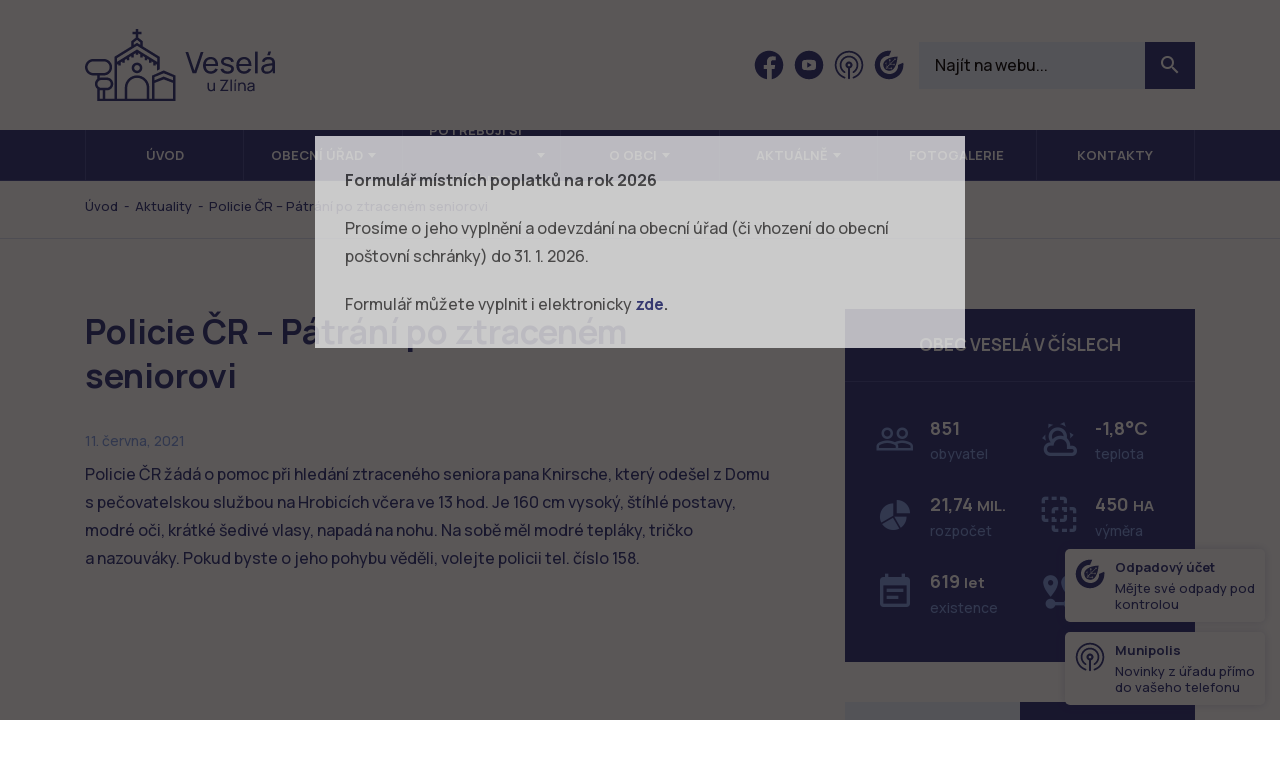

--- FILE ---
content_type: text/html; charset=UTF-8
request_url: https://www.veselauzlina.cz/aktuality/policie-cr-patrani-po-ztracenem-seniorovi/
body_size: 9612
content:
<!DOCTYPE html>
<html lang="cs" class="no-js">
<head>
  <!-- charset and title -->
  <meta charset="UTF-8">
  <title>
    Policie ČR &#8211; Pátrání po&nbsp;ztraceném seniorovi &#8211; Veselá u&nbsp;Zlína  </title>

  <!-- OG -->
  <meta property="og:title" content="Policie ČR &#8211; Pátrání po&nbsp;ztraceném seniorovi &#8211; Veselá u&nbsp;Zlína">
  <meta property="og:site_name" content="Obec Veselá">

  <!-- Meta -->
  <meta name="description" content="Oficiální webové stránky obce Veselá u Zlína.">
  <meta name="keywords" content="obec,Veselá,Zlín">
  <meta name="viewport" content="width=device-width, initial-scale=1">

  <!-- Font -->
  <link rel="preconnect" href="https://fonts.googleapis.com">
  <link rel="preconnect" href="https://fonts.gstatic.com" crossorigin>
  <link href="https://fonts.googleapis.com/css2?family=Manrope:wght@400;500;600;700&display=swap" rel="stylesheet">

  <!-- CSS -->
  <link rel="shortcut icon" href="/favicon.ico?x93150">
  <link rel="stylesheet" href="https://www.veselauzlina.cz/wp-content/cache/minify/9baab.css?x93150" media="all" />

  
  
  

  <script>
		// Define dataLayer and the gtag function.
		window.dataLayer = window.dataLayer || [];
		function gtag(){dataLayer.push(arguments);}
	</script>

	<!-- Google Tag Manager -->
	<script>
		(function(w,d,s,l,i){w[l]=w[l]||[];w[l].push({'gtm.start':
		new Date().getTime(),event:'gtm.js'});var f=d.getElementsByTagName(s)[0],
		j=d.createElement(s),dl=l!='dataLayer'?'&l='+l:'';j.async=true;j.src=
		'https://www.googletagmanager.com/gtm.js?id='+i+dl;f.parentNode.insertBefore(j,f);
		})(window,document,'script','dataLayer','GTM-WWNL5KBR');
	</script>
	<!-- End Google Tag Manager -->

    <style id='wp-img-auto-sizes-contain-inline-css' type='text/css'>
img:is([sizes=auto i],[sizes^="auto," i]){contain-intrinsic-size:3000px 1500px}
/*# sourceURL=wp-img-auto-sizes-contain-inline-css */
</style>
<style id='wp-block-library-inline-css' type='text/css'>
:root{--wp-block-synced-color:#7a00df;--wp-block-synced-color--rgb:122,0,223;--wp-bound-block-color:var(--wp-block-synced-color);--wp-editor-canvas-background:#ddd;--wp-admin-theme-color:#007cba;--wp-admin-theme-color--rgb:0,124,186;--wp-admin-theme-color-darker-10:#006ba1;--wp-admin-theme-color-darker-10--rgb:0,107,160.5;--wp-admin-theme-color-darker-20:#005a87;--wp-admin-theme-color-darker-20--rgb:0,90,135;--wp-admin-border-width-focus:2px}@media (min-resolution:192dpi){:root{--wp-admin-border-width-focus:1.5px}}.wp-element-button{cursor:pointer}:root .has-very-light-gray-background-color{background-color:#eee}:root .has-very-dark-gray-background-color{background-color:#313131}:root .has-very-light-gray-color{color:#eee}:root .has-very-dark-gray-color{color:#313131}:root .has-vivid-green-cyan-to-vivid-cyan-blue-gradient-background{background:linear-gradient(135deg,#00d084,#0693e3)}:root .has-purple-crush-gradient-background{background:linear-gradient(135deg,#34e2e4,#4721fb 50%,#ab1dfe)}:root .has-hazy-dawn-gradient-background{background:linear-gradient(135deg,#faaca8,#dad0ec)}:root .has-subdued-olive-gradient-background{background:linear-gradient(135deg,#fafae1,#67a671)}:root .has-atomic-cream-gradient-background{background:linear-gradient(135deg,#fdd79a,#004a59)}:root .has-nightshade-gradient-background{background:linear-gradient(135deg,#330968,#31cdcf)}:root .has-midnight-gradient-background{background:linear-gradient(135deg,#020381,#2874fc)}:root{--wp--preset--font-size--normal:16px;--wp--preset--font-size--huge:42px}.has-regular-font-size{font-size:1em}.has-larger-font-size{font-size:2.625em}.has-normal-font-size{font-size:var(--wp--preset--font-size--normal)}.has-huge-font-size{font-size:var(--wp--preset--font-size--huge)}.has-text-align-center{text-align:center}.has-text-align-left{text-align:left}.has-text-align-right{text-align:right}.has-fit-text{white-space:nowrap!important}#end-resizable-editor-section{display:none}.aligncenter{clear:both}.items-justified-left{justify-content:flex-start}.items-justified-center{justify-content:center}.items-justified-right{justify-content:flex-end}.items-justified-space-between{justify-content:space-between}.screen-reader-text{border:0;clip-path:inset(50%);height:1px;margin:-1px;overflow:hidden;padding:0;position:absolute;width:1px;word-wrap:normal!important}.screen-reader-text:focus{background-color:#ddd;clip-path:none;color:#444;display:block;font-size:1em;height:auto;left:5px;line-height:normal;padding:15px 23px 14px;text-decoration:none;top:5px;width:auto;z-index:100000}html :where(.has-border-color){border-style:solid}html :where([style*=border-top-color]){border-top-style:solid}html :where([style*=border-right-color]){border-right-style:solid}html :where([style*=border-bottom-color]){border-bottom-style:solid}html :where([style*=border-left-color]){border-left-style:solid}html :where([style*=border-width]){border-style:solid}html :where([style*=border-top-width]){border-top-style:solid}html :where([style*=border-right-width]){border-right-style:solid}html :where([style*=border-bottom-width]){border-bottom-style:solid}html :where([style*=border-left-width]){border-left-style:solid}html :where(img[class*=wp-image-]){height:auto;max-width:100%}:where(figure){margin:0 0 1em}html :where(.is-position-sticky){--wp-admin--admin-bar--position-offset:var(--wp-admin--admin-bar--height,0px)}@media screen and (max-width:600px){html :where(.is-position-sticky){--wp-admin--admin-bar--position-offset:0px}}

/*# sourceURL=wp-block-library-inline-css */
</style><style id='global-styles-inline-css' type='text/css'>
:root{--wp--preset--aspect-ratio--square: 1;--wp--preset--aspect-ratio--4-3: 4/3;--wp--preset--aspect-ratio--3-4: 3/4;--wp--preset--aspect-ratio--3-2: 3/2;--wp--preset--aspect-ratio--2-3: 2/3;--wp--preset--aspect-ratio--16-9: 16/9;--wp--preset--aspect-ratio--9-16: 9/16;--wp--preset--color--black: #000000;--wp--preset--color--cyan-bluish-gray: #abb8c3;--wp--preset--color--white: #ffffff;--wp--preset--color--pale-pink: #f78da7;--wp--preset--color--vivid-red: #cf2e2e;--wp--preset--color--luminous-vivid-orange: #ff6900;--wp--preset--color--luminous-vivid-amber: #fcb900;--wp--preset--color--light-green-cyan: #7bdcb5;--wp--preset--color--vivid-green-cyan: #00d084;--wp--preset--color--pale-cyan-blue: #8ed1fc;--wp--preset--color--vivid-cyan-blue: #0693e3;--wp--preset--color--vivid-purple: #9b51e0;--wp--preset--gradient--vivid-cyan-blue-to-vivid-purple: linear-gradient(135deg,rgb(6,147,227) 0%,rgb(155,81,224) 100%);--wp--preset--gradient--light-green-cyan-to-vivid-green-cyan: linear-gradient(135deg,rgb(122,220,180) 0%,rgb(0,208,130) 100%);--wp--preset--gradient--luminous-vivid-amber-to-luminous-vivid-orange: linear-gradient(135deg,rgb(252,185,0) 0%,rgb(255,105,0) 100%);--wp--preset--gradient--luminous-vivid-orange-to-vivid-red: linear-gradient(135deg,rgb(255,105,0) 0%,rgb(207,46,46) 100%);--wp--preset--gradient--very-light-gray-to-cyan-bluish-gray: linear-gradient(135deg,rgb(238,238,238) 0%,rgb(169,184,195) 100%);--wp--preset--gradient--cool-to-warm-spectrum: linear-gradient(135deg,rgb(74,234,220) 0%,rgb(151,120,209) 20%,rgb(207,42,186) 40%,rgb(238,44,130) 60%,rgb(251,105,98) 80%,rgb(254,248,76) 100%);--wp--preset--gradient--blush-light-purple: linear-gradient(135deg,rgb(255,206,236) 0%,rgb(152,150,240) 100%);--wp--preset--gradient--blush-bordeaux: linear-gradient(135deg,rgb(254,205,165) 0%,rgb(254,45,45) 50%,rgb(107,0,62) 100%);--wp--preset--gradient--luminous-dusk: linear-gradient(135deg,rgb(255,203,112) 0%,rgb(199,81,192) 50%,rgb(65,88,208) 100%);--wp--preset--gradient--pale-ocean: linear-gradient(135deg,rgb(255,245,203) 0%,rgb(182,227,212) 50%,rgb(51,167,181) 100%);--wp--preset--gradient--electric-grass: linear-gradient(135deg,rgb(202,248,128) 0%,rgb(113,206,126) 100%);--wp--preset--gradient--midnight: linear-gradient(135deg,rgb(2,3,129) 0%,rgb(40,116,252) 100%);--wp--preset--font-size--small: 13px;--wp--preset--font-size--medium: 20px;--wp--preset--font-size--large: 36px;--wp--preset--font-size--x-large: 42px;--wp--preset--spacing--20: 0.44rem;--wp--preset--spacing--30: 0.67rem;--wp--preset--spacing--40: 1rem;--wp--preset--spacing--50: 1.5rem;--wp--preset--spacing--60: 2.25rem;--wp--preset--spacing--70: 3.38rem;--wp--preset--spacing--80: 5.06rem;--wp--preset--shadow--natural: 6px 6px 9px rgba(0, 0, 0, 0.2);--wp--preset--shadow--deep: 12px 12px 50px rgba(0, 0, 0, 0.4);--wp--preset--shadow--sharp: 6px 6px 0px rgba(0, 0, 0, 0.2);--wp--preset--shadow--outlined: 6px 6px 0px -3px rgb(255, 255, 255), 6px 6px rgb(0, 0, 0);--wp--preset--shadow--crisp: 6px 6px 0px rgb(0, 0, 0);}:where(.is-layout-flex){gap: 0.5em;}:where(.is-layout-grid){gap: 0.5em;}body .is-layout-flex{display: flex;}.is-layout-flex{flex-wrap: wrap;align-items: center;}.is-layout-flex > :is(*, div){margin: 0;}body .is-layout-grid{display: grid;}.is-layout-grid > :is(*, div){margin: 0;}:where(.wp-block-columns.is-layout-flex){gap: 2em;}:where(.wp-block-columns.is-layout-grid){gap: 2em;}:where(.wp-block-post-template.is-layout-flex){gap: 1.25em;}:where(.wp-block-post-template.is-layout-grid){gap: 1.25em;}.has-black-color{color: var(--wp--preset--color--black) !important;}.has-cyan-bluish-gray-color{color: var(--wp--preset--color--cyan-bluish-gray) !important;}.has-white-color{color: var(--wp--preset--color--white) !important;}.has-pale-pink-color{color: var(--wp--preset--color--pale-pink) !important;}.has-vivid-red-color{color: var(--wp--preset--color--vivid-red) !important;}.has-luminous-vivid-orange-color{color: var(--wp--preset--color--luminous-vivid-orange) !important;}.has-luminous-vivid-amber-color{color: var(--wp--preset--color--luminous-vivid-amber) !important;}.has-light-green-cyan-color{color: var(--wp--preset--color--light-green-cyan) !important;}.has-vivid-green-cyan-color{color: var(--wp--preset--color--vivid-green-cyan) !important;}.has-pale-cyan-blue-color{color: var(--wp--preset--color--pale-cyan-blue) !important;}.has-vivid-cyan-blue-color{color: var(--wp--preset--color--vivid-cyan-blue) !important;}.has-vivid-purple-color{color: var(--wp--preset--color--vivid-purple) !important;}.has-black-background-color{background-color: var(--wp--preset--color--black) !important;}.has-cyan-bluish-gray-background-color{background-color: var(--wp--preset--color--cyan-bluish-gray) !important;}.has-white-background-color{background-color: var(--wp--preset--color--white) !important;}.has-pale-pink-background-color{background-color: var(--wp--preset--color--pale-pink) !important;}.has-vivid-red-background-color{background-color: var(--wp--preset--color--vivid-red) !important;}.has-luminous-vivid-orange-background-color{background-color: var(--wp--preset--color--luminous-vivid-orange) !important;}.has-luminous-vivid-amber-background-color{background-color: var(--wp--preset--color--luminous-vivid-amber) !important;}.has-light-green-cyan-background-color{background-color: var(--wp--preset--color--light-green-cyan) !important;}.has-vivid-green-cyan-background-color{background-color: var(--wp--preset--color--vivid-green-cyan) !important;}.has-pale-cyan-blue-background-color{background-color: var(--wp--preset--color--pale-cyan-blue) !important;}.has-vivid-cyan-blue-background-color{background-color: var(--wp--preset--color--vivid-cyan-blue) !important;}.has-vivid-purple-background-color{background-color: var(--wp--preset--color--vivid-purple) !important;}.has-black-border-color{border-color: var(--wp--preset--color--black) !important;}.has-cyan-bluish-gray-border-color{border-color: var(--wp--preset--color--cyan-bluish-gray) !important;}.has-white-border-color{border-color: var(--wp--preset--color--white) !important;}.has-pale-pink-border-color{border-color: var(--wp--preset--color--pale-pink) !important;}.has-vivid-red-border-color{border-color: var(--wp--preset--color--vivid-red) !important;}.has-luminous-vivid-orange-border-color{border-color: var(--wp--preset--color--luminous-vivid-orange) !important;}.has-luminous-vivid-amber-border-color{border-color: var(--wp--preset--color--luminous-vivid-amber) !important;}.has-light-green-cyan-border-color{border-color: var(--wp--preset--color--light-green-cyan) !important;}.has-vivid-green-cyan-border-color{border-color: var(--wp--preset--color--vivid-green-cyan) !important;}.has-pale-cyan-blue-border-color{border-color: var(--wp--preset--color--pale-cyan-blue) !important;}.has-vivid-cyan-blue-border-color{border-color: var(--wp--preset--color--vivid-cyan-blue) !important;}.has-vivid-purple-border-color{border-color: var(--wp--preset--color--vivid-purple) !important;}.has-vivid-cyan-blue-to-vivid-purple-gradient-background{background: var(--wp--preset--gradient--vivid-cyan-blue-to-vivid-purple) !important;}.has-light-green-cyan-to-vivid-green-cyan-gradient-background{background: var(--wp--preset--gradient--light-green-cyan-to-vivid-green-cyan) !important;}.has-luminous-vivid-amber-to-luminous-vivid-orange-gradient-background{background: var(--wp--preset--gradient--luminous-vivid-amber-to-luminous-vivid-orange) !important;}.has-luminous-vivid-orange-to-vivid-red-gradient-background{background: var(--wp--preset--gradient--luminous-vivid-orange-to-vivid-red) !important;}.has-very-light-gray-to-cyan-bluish-gray-gradient-background{background: var(--wp--preset--gradient--very-light-gray-to-cyan-bluish-gray) !important;}.has-cool-to-warm-spectrum-gradient-background{background: var(--wp--preset--gradient--cool-to-warm-spectrum) !important;}.has-blush-light-purple-gradient-background{background: var(--wp--preset--gradient--blush-light-purple) !important;}.has-blush-bordeaux-gradient-background{background: var(--wp--preset--gradient--blush-bordeaux) !important;}.has-luminous-dusk-gradient-background{background: var(--wp--preset--gradient--luminous-dusk) !important;}.has-pale-ocean-gradient-background{background: var(--wp--preset--gradient--pale-ocean) !important;}.has-electric-grass-gradient-background{background: var(--wp--preset--gradient--electric-grass) !important;}.has-midnight-gradient-background{background: var(--wp--preset--gradient--midnight) !important;}.has-small-font-size{font-size: var(--wp--preset--font-size--small) !important;}.has-medium-font-size{font-size: var(--wp--preset--font-size--medium) !important;}.has-large-font-size{font-size: var(--wp--preset--font-size--large) !important;}.has-x-large-font-size{font-size: var(--wp--preset--font-size--x-large) !important;}
/*# sourceURL=global-styles-inline-css */
</style>

<style id='classic-theme-styles-inline-css' type='text/css'>
/*! This file is auto-generated */
.wp-block-button__link{color:#fff;background-color:#32373c;border-radius:9999px;box-shadow:none;text-decoration:none;padding:calc(.667em + 2px) calc(1.333em + 2px);font-size:1.125em}.wp-block-file__button{background:#32373c;color:#fff;text-decoration:none}
/*# sourceURL=/wp-includes/css/classic-themes.min.css */
</style>
<link rel="stylesheet" href="https://www.veselauzlina.cz/wp-content/cache/minify/4647f.css?x93150" media="all" />


<script src="https://www.veselauzlina.cz/wp-content/cache/minify/818c0.js?x93150"></script>


<link rel="canonical" href="https://www.veselauzlina.cz/aktuality/policie-cr-patrani-po-ztracenem-seniorovi/" />
<link rel='shortlink' href='https://www.veselauzlina.cz/?p=10631' />
		<style type="text/css" id="wp-custom-css">
			.grecaptcha-badge { visibility:hidden; }		</style>
		</head>

<body>

  <!-- Google Tag Manager (noscript) -->
  <noscript><iframe src="https://www.googletagmanager.com/ns.html?id=GTM-WWNL5KBR"
  height="0" width="0" style="display:none;visibility:hidden"></iframe></noscript>
  <!-- End Google Tag Manager (noscript) -->

  <div id="fb-root"></div>
<script>(function(d, s, id) {
  var js, fjs = d.getElementsByTagName(s)[0];
  if (d.getElementById(id)) return;
  js = d.createElement(s); js.id = id;
  js.src = "//connect.facebook.net/cs_CZ/sdk.js#xfbml=1&version=v2.5&appId=263765047137953";
  fjs.parentNode.insertBefore(js, fjs);
}(document, 'script', 'facebook-jssdk'));</script>
  <header class="header">
    <div class="container">
      <div class="row">
        <div class="col-12">
          <div class="inner">
            <a href="https://www.veselauzlina.cz/" title="Veselá u&nbsp;Zlína" class="logo">
              <img src="https://www.veselauzlina.cz/wp-content/themes/wp/static/images/logo.svg" alt="Veselá u&nbsp;Zlína">
            </a>
            <div class="header-r">
              <div class="socials">
                <ul>
                                    <li>
                    <a href="https://www.facebook.com/veselauzlina?fref=ts" target="_blank" rel="noopener" title="Facebook">
                      <svg class="icon icon-fb"><use xlink:href="https://www.veselauzlina.cz/wp-content/themes/wp/static/svg/svg-sprite.svg?v=2#icon-fb" /></svg>                    </a>
                  </li>
                                                      <li>
                    <a href="https://www.youtube.com/channel/UCb3aZ6CexYzs7p-8cfPf2SQ" target="_blank" rel="noopener" title="Youtube">
                      <svg class="icon icon-yt"><use xlink:href="https://www.veselauzlina.cz/wp-content/themes/wp/static/svg/svg-sprite.svg?v=2#icon-yt" /></svg>                    </a>
                  </li>
                                                      <li>
                    <a href="https://veselauzlina.munipolis.cz/" target="_blank" rel="noopener" title="Munipolis">
                      <svg class="icon icon-munipolis"><use xlink:href="https://www.veselauzlina.cz/wp-content/themes/wp/static/svg/svg-sprite.svg?v=2#icon-munipolis" /></svg>                    </a>
                  </li>
                                                      <li>
                    <a href="https://app-cp.jrkdigital.eu" target="_blank" rel="noopener" title="Econit">
                      <svg class="icon icon-econit"><use xlink:href="https://www.veselauzlina.cz/wp-content/themes/wp/static/svg/svg-sprite.svg?v=2#icon-econit" /></svg>                    </a>
                  </li>
                                  </ul>
              </div>
              <form role="search" method="get" id="searchform" class="std form-search" action="https://www.veselauzlina.cz/">
	<div class="cell-set">
		<div class="cell">
			<input type="text" class="text" placeholder="Najít na webu..." value="" name="s" id="s" />
			<button type="submit" id="searchsubmit" class="btn" value="Hledat">
				<i class="mdi mdi-magnify"></i>
			</button>
		</div>
	</div>
</form>              <div class="nav-btn">
                <div class="lines">
                  <div class="line-1"></div>
                  <div class="line-2"></div>
                  <div class="line-3"></div>
                </div>
              </div>
            </div>
          </div>
        </div>
      </div>
    </div>
  </header>

  <div class="lift-wrap">
    <div class="lift">
      <div class="block alt-2 alpha omega">
        <div class="container">
          <div class="row">
            <div class="col-12">
              <nav class="main-nav clearfix" role="navigation">
                <ul id="menu-main-nav" class="nav"><li class="menu-item menu-item-type-post_type menu-item-object-page menu-item-home"><span><a href="https://www.veselauzlina.cz/">Úvod</a></span></li>
<li class="menu-item menu-item-type-post_type menu-item-object-page menu-item-has-children"><span><a href="https://www.veselauzlina.cz/obecni-urad/">Obecní úřad</a>
<ul class="sub-menu">
	<li class="menu-item menu-item-type-post_type menu-item-object-page"><span><a href="https://www.veselauzlina.cz/obecni-urad/zakladni-info-o-obci/">Základní info o obci</a></span></li>
	<li class="menu-item menu-item-type-post_type menu-item-object-page"><span><a href="https://www.veselauzlina.cz/obecni-urad/popis-uradu/">Popis úřadu</a></span></li>
	<li class="menu-item menu-item-type-post_type_archive menu-item-object-uredni-deska"><span><a href="https://www.veselauzlina.cz/uredni-deska/">Úřední deska</a></span></li>
	<li class="menu-item menu-item-type-post_type menu-item-object-page"><span><a href="https://www.veselauzlina.cz/obecni-urad/elektronicka-podatelna/">Elektronická podatelna</a></span></li>
	<li class="menu-item menu-item-type-post_type menu-item-object-page"><span><a href="https://www.veselauzlina.cz/obecni-urad/rozpocet/">Rozpočet</a></span></li>
	<li class="menu-item menu-item-type-post_type menu-item-object-page"><span><a href="https://www.veselauzlina.cz/zasedani-zastupitelstva/">Zastupitelstvo obce</a></span></li>
	<li class="menu-item menu-item-type-post_type menu-item-object-page"><span><a href="https://www.veselauzlina.cz/obecni-urad/strategicke-dokumenty/">Strategické dokumenty</a></span></li>
	<li class="menu-item menu-item-type-post_type menu-item-object-page"><span><a href="https://www.veselauzlina.cz/obecni-urad/vyhlasky-zakony-a-usneseni-zastupitelstva/">Vyhlášky, zákony a usnesení</a></span></li>
	<li class="menu-item menu-item-type-post_type menu-item-object-page"><span><a href="https://www.veselauzlina.cz/obecni-urad/registr-oznameni/">Registr oznámení</a></span></li>
	<li class="menu-item menu-item-type-custom menu-item-object-custom"><span><a target="_blank" href="https://tenderarena.cz/dodavatel/seznam-profilu-zadavatelu/detail/Z0005573">Veřejné zakázky</a></span></li>
	<li class="menu-item menu-item-type-post_type menu-item-object-page"><span><a href="https://www.veselauzlina.cz/obecni-urad/poskytovani-informaci-prijem-podani/">Poskytování informací, příjem podání</a></span></li>
	<li class="menu-item menu-item-type-post_type menu-item-object-page"><span><a href="https://www.veselauzlina.cz/obecni-urad/povinne-zverejnovane-informace/">Povinně zveřejňované informace</a></span></li>
	<li class="menu-item menu-item-type-post_type menu-item-object-page"><span><a href="https://www.veselauzlina.cz/obecni-urad/ochrana-osobnich-udaju/">Ochrana osobních údajů</a></span></li>
	<li class="menu-item menu-item-type-post_type menu-item-object-page"><span><a href="https://www.veselauzlina.cz/obecni-urad/formulare/">Formuláře</a></span></li>
</ul>
</span></li>
<li class="menu-item menu-item-type-post_type menu-item-object-page menu-item-has-children"><span><a href="https://www.veselauzlina.cz/o-obci/potrebuji-si-vyridit/">Potřebuji si vyřídit</a>
<ul class="sub-menu">
	<li class="menu-item menu-item-type-post_type menu-item-object-page"><span><a href="https://www.veselauzlina.cz/prihlaseni-k-trvalemu-pobytu-v-obci-vesela/">Přihlášení k trvalému pobytu</a></span></li>
	<li class="menu-item menu-item-type-post_type menu-item-object-page"><span><a href="https://www.veselauzlina.cz/czech-point/">Czech POINT &#8211; výpisy</a></span></li>
	<li class="menu-item menu-item-type-post_type menu-item-object-page"><span><a href="https://www.veselauzlina.cz/legalizace-uredni-overeni-podpisu/">Úřední ověření podpisu</a></span></li>
	<li class="menu-item menu-item-type-post_type menu-item-object-page"><span><a href="https://www.veselauzlina.cz/vidimace-uredni-overeni-listiny/">Úřední ověření listiny</a></span></li>
	<li class="menu-item menu-item-type-post_type menu-item-object-page"><span><a href="https://www.veselauzlina.cz/autorizovana-konverze-dokumentu/">Konverze dokumentu</a></span></li>
	<li class="menu-item menu-item-type-post_type menu-item-object-page"><span><a href="https://www.veselauzlina.cz/portal-obcana/">Portál občana</a></span></li>
	<li class="menu-item menu-item-type-post_type menu-item-object-page"><span><a href="https://www.veselauzlina.cz/obecni-urad/on-line-formular-mistnich-poplatku/">On-line formulář místních poplatků 2026</a></span></li>
</ul>
</span></li>
<li class="menu-item menu-item-type-post_type menu-item-object-page menu-item-has-children"><span><a href="https://www.veselauzlina.cz/o-obci/">O obci</a>
<ul class="sub-menu">
	<li class="menu-item menu-item-type-post_type menu-item-object-page"><span><a href="https://www.veselauzlina.cz/o-obci/historie/">Historie obce</a></span></li>
	<li class="menu-item menu-item-type-post_type menu-item-object-page"><span><a href="https://www.veselauzlina.cz/o-obci/dulezite-informace/">Důležité informace</a></span></li>
	<li class="menu-item menu-item-type-post_type_archive menu-item-object-realizovane-projekty"><span><a href="https://www.veselauzlina.cz/realizovane-projekty/">Realizované projekty</a></span></li>
	<li class="menu-item menu-item-type-post_type menu-item-object-page"><span><a href="https://www.veselauzlina.cz/o-obci/ochrana-obyvatelstva/">Životní a krizové situace</a></span></li>
	<li class="menu-item menu-item-type-post_type menu-item-object-page"><span><a href="https://www.veselauzlina.cz/o-obci/lesni-hospodarstvi/">Lesní hospodářství</a></span></li>
	<li class="menu-item menu-item-type-post_type menu-item-object-page"><span><a href="https://www.veselauzlina.cz/o-obci/odpadove-hospodarstvi/">Odpadové hospodářství</a></span></li>
	<li class="menu-item menu-item-type-post_type menu-item-object-page"><span><a href="https://www.veselauzlina.cz/o-obci/provoz-reuse-centra/">Provoz ReUse centra</a></span></li>
	<li class="menu-item menu-item-type-post_type menu-item-object-page"><span><a href="https://www.veselauzlina.cz/centrum-volneho-casu/">Centrum volného času</a></span></li>
	<li class="menu-item menu-item-type-post_type menu-item-object-page"><span><a href="https://www.veselauzlina.cz/o-obci/provoz-hriste/">Provoz hřiště</a></span></li>
	<li class="menu-item menu-item-type-post_type menu-item-object-page"><span><a href="https://www.veselauzlina.cz/o-obci/pronajem-podia/">Pronájem pódia</a></span></li>
</ul>
</span></li>
<li class="menu-item menu-item-type-post_type_archive menu-item-object-aktuality menu-item-has-children"><span><a href="https://www.veselauzlina.cz/aktuality/">Aktuálně</a>
<ul class="sub-menu">
	<li class="menu-item menu-item-type-post_type_archive menu-item-object-aktuality"><span><a href="https://www.veselauzlina.cz/aktuality/">Aktuality</a></span></li>
	<li class="menu-item menu-item-type-post_type_archive menu-item-object-rozhlas"><span><a href="https://www.veselauzlina.cz/rozhlas/">Hlášení rozhlasu</a></span></li>
	<li class="menu-item menu-item-type-post_type menu-item-object-page"><span><a href="https://www.veselauzlina.cz/mobilni-rozhlas/">Mobilní rozhlas – MUNIPOLIS</a></span></li>
	<li class="menu-item menu-item-type-post_type_archive menu-item-object-zpravodaj"><span><a href="https://www.veselauzlina.cz/zpravodaj/">Zpravodaje</a></span></li>
</ul>
</span></li>
<li class="menu-item menu-item-type-post_type menu-item-object-page"><span><a href="https://www.veselauzlina.cz/fotogalerie/">Fotogalerie</a></span></li>
<li class="menu-item menu-item-type-post_type menu-item-object-page"><span><a href="https://www.veselauzlina.cz/kontakt/">Kontakty</a></span></li>
</ul>              </nav>
            </div>
          </div>
        </div>
      </div>
      <div class="dropdowns">
        <div class="container">
          <div class="col-12">
            <div class="dropdown" id="obecni-urad">
                                          <div class="item-list ib">
                                              </div>
            </div>
          </div>
        </div>
      </div>
    </div>
  </div>

  
    <div class="block alpha omega">
    <div class="breadcrumb clearfix">
      <div class="container">
        <div class="row">
          <div class="col-12">
            <div class="inner">
              <p class="breadcrumb-nav">
                <i class="mdi mdi-home"></i><span typeof="v:Breadcrumb"><a rel="v:url" property="v:title" title="Go to Veselá u Zlína." href="https://www.veselauzlina.cz" class="home">Úvod</a></span>&nbsp;&nbsp;-&nbsp;&nbsp;<span typeof="v:Breadcrumb"><a rel="v:url" property="v:title" title="Go to Aktuality." href="https://www.veselauzlina.cz/aktuality/">Aktuality</a></span>&nbsp;&nbsp;-&nbsp;&nbsp;<span typeof="v:Breadcrumb"><span property="v:title">Policie ČR &#8211; Pátrání po&nbsp;ztraceném seniorovi</span></span>              </p>
              <div class="fb-like" data-href="https://www.facebook.com/veselauzlina?fref=ts" data-layout="button_count" data-action="like" data-show-faces="false" data-share="false"></div>
            </div>
          </div>
        </div>
      </div>
    </div>
  </div>
  	<div class="content">
		<div class="block">
			<div class="container">
				<div class="row">
					<div class="col-lg-8">
						<div class="content-col">
							<div class="post-detail entry">
																	<h1>
										Policie ČR &#8211; Pátrání po&nbsp;ztraceném seniorovi									</h1>
									<p class="date">
										<i class="mdi mdi-calendar-blank"></i>
										11. června, 2021									</p>
									<p>Policie ČR žádá o&nbsp;pomoc při&nbsp;hledání ztraceného seniora pana Knirsche, který odešel z&nbsp;Domu s&nbsp;pečovatelskou službou na Hrobicích včera ve 13 hod. Je 160 cm vysoký, štíhlé postavy, modré oči, krátké šedivé vlasy, napadá na nohu. Na sobě měl modré tepláky, tričko a&nbsp;nazouváky. Pokud byste o&nbsp;jeho pohybu věděli, volejte policii tel. číslo 158.</p>
									<p></p>
															</div>
						</div>
					</div>
					<div class="col-lg-4">
						<div class="sidebar">
	<div class="row">
		<div class="col-md-6 col-lg-12">
			<div class="sidebox sidebox-stats">
				<div class="box-head">
					<h3>Obec Veselá v číslech</h3>
				</div>
				<div class="box-content">
					<div class="stats">
						<div class="item-list ib">
							<div class="item">
								<div class="item-inner">
									<div class="img">
										<i class="mdi mdi-account-multiple-outline"></i>
									</div>
									<div class="text">
										<span class="num">851</span> obyvatel
									</div>
								</div>
							</div>
							<div class="item">
								<div class="item-inner">
									<div class="img">
										<i class="mdi mdi-weather-partlycloudy"></i>
									</div>
									<div class="text">
																				<span class="num">-1,8°C</span> teplota
									</div>
								</div>
							</div>
							<div class="item">
								<div class="item-inner">
									<div class="img">
										<i class="mdi mdi-chart-pie"></i>
									</div>
									<div class="text">
										<span class="num">21,74 <span class="small">MIL.</span></span> rozpočet
									</div>
								</div>
							</div>
							<div class="item">
								<div class="item-inner">
									<div class="img">
										<i class="mdi mdi-vector-selection"></i>
									</div>
									<div class="text">
										<span class="num">450 <span class="small">HA</span></span>
										výměra
									</div>
								</div>
							</div>
							<div class="item">
								<div class="item-inner">
									<div class="img">
										<i class="mdi mdi-calendar-text"></i>
									</div>
									<div class="text">
										<span class="num">619 <span class="small">let</span></span> existence
									</div>
								</div>
							</div>
							<div class="item">
								<div class="item-inner">
									<div class="img">
										<i class="mdi mdi-map-marker-distance"></i>
									</div>
									<div class="text">
										<span class="num">13 <span class="small">km</span></span> od Zlína
									</div>
								</div>
							</div>
						</div>
					</div>
				</div>
			</div>
		</div>
		<div class="col-md-6 col-lg-12">
			<div class="sidebox alt">
				<div class="tabs">
					<div class="box-nav set-2 tab-nav">
						<ul class="ib">
							<li><a href="#kontakt">Kontakt</a></li>
							<li><a href="#uredni-hodiny">Úřední hodiny</a></li>
						</ul>
					</div>
					<div class="box-content tab-content">
						<div class="tab" name="#kontakt">
							<div class="major">
								<div class="clearfix">
									<div class="text">
										<p class="head">Daniel Juřík</p>
										<p class="job">starosta</p>
										<ul class="contact-list">
											<li class="mail">
												<i class="mdi mdi-email"></i><a href="mailto:ou@veselauzlina.cz">ou@veselauzlina.cz</a>
											</li>
											<li class="phone">
												<i class="mdi mdi-cellphone-android"></i><a href="tel:+420&nbsp;724&nbsp;210&nbsp;187">+420&nbsp;724&nbsp;210&nbsp;187</a>
					            </li>
										</ul>
									</div>
									<div class="img">
										<img src="https://www.veselauzlina.cz/wp-content/themes/wp/static/images/daniel-jurik.jpg" alt="Daniel Juřík">
									</div>
								</div>
								<a href="/kontakt" class="btn">Všechny kontakty</a>
							</div>
						</div>
						<div class="tab" name="#uredni-hodiny">
							<div class="schedule">
	<i class="mdi mdi-clock"></i>
	<ul>
		<li><span class="day">pondělí</span> 8:00 - 17:00</li>
		<li><span class="day">středa</span>	8:00 - 17:00</li>
	</ul>
	<p class="head">
		Místostarosta
	</p>
	<ul>
		<li><span class="day">středa</span> 15:00 - 17:00</li>
	</ul>
</div>						</div>
					</div>
				</div>
			</div>

												
					</div>
	</div>
</div>					</div>
				</div>
			</div>
		</div>
	</div>
	<div class="block alt">
		<div class="container">
			<div class="row">
				<div class="col-12">
					<div class="logos">
						<div class="item-list">
							<div class="item">
								<div class="item-inner">
									<a href="https://www.czechpoint.cz/public/" class="img img-1" target="_blank" rel="noopener"></a>
								</div>
							</div>
							<div class="item">
								<div class="item-inner">
									<a href="http://www.masvas.cz" class="img img-2" target="_blank" rel="noopener"></a>
								</div>
							</div>
							<div class="item">
								<div class="item-inner">
									<a href="http://www.mikroregion-slusovicko.cz/" class="img img-3" target="_blank" rel="noopener"></a>
								</div>
							</div>
														<div class="item">
								<div class="item-inner">
									<a href="http://www.hornipodrevnicko.cz/" class="img img-5" target="_blank" rel="noopener"></a>
								</div>
							</div>
							<div class="item">
								<div class="item-inner">
									<a href="https://zlinskykraj.cz/" class="img img-6" target="_blank" rel="noopener"></a>
								</div>
							</div>
						</div>
					</div>
				</div>
			</div>
		</div>
	</div>

	<footer class="footer">
		<div class="f-1">
			<div class="container">
				<div class="row">
					<div class="col-md-6 col-lg-6">
						<h3>Obecní úřad</h3>
						<div class="row">
							<div class="col-lg-6">
								<div class="foot-item">
									<ul>
										<li class="page_item page-item-49"><a href="https://www.veselauzlina.cz/obecni-urad/vyhlasky-zakony-a-usneseni-zastupitelstva/">Vyhlášky, zákony a&nbsp;usnesení zastupitelstva</a></li>
<li class="page_item page-item-53"><a href="https://www.veselauzlina.cz/obecni-urad/elektronicka-podatelna/">Elektronická podatelna</a></li>
<li class="page_item page-item-55"><a href="https://www.veselauzlina.cz/obecni-urad/registr-oznameni/">Registr oznámení</a></li>
<li class="page_item page-item-57"><a href="https://www.veselauzlina.cz/obecni-urad/povinne-zverejnovane-informace/">Povinně zveřejňované informace</a></li>
<li class="page_item page-item-59"><a href="https://www.veselauzlina.cz/obecni-urad/formulare/">Formuláře</a></li>
									</ul>
								</div>
							</div>
							<div class="col-lg-6">
								<div class="foot-item">
									<ul>
										<li class="page_item page-item-1941"><a href="https://www.veselauzlina.cz/obecni-urad/rozpocet/">Rozpočet</a></li>
<li class="page_item page-item-2003"><a href="https://www.veselauzlina.cz/obecni-urad/strategicke-dokumenty/">Strategické dokumenty</a></li>
<li class="page_item page-item-2910"><a href="https://www.veselauzlina.cz/obecni-urad/on-line-formular-mistnich-poplatku/">On-line formulář místních poplatků 2026</a></li>
<li class="page_item page-item-6546"><a href="https://www.veselauzlina.cz/obecni-urad/zakladni-info-o-obci/">Základní info o&nbsp;obci</a></li>
<li class="page_item page-item-7002"><a href="https://www.veselauzlina.cz/obecni-urad/ochrana-osobnich-udaju/">Ochrana osobních údajů</a></li>
									</ul>
								</div>
							</div>
						</div>

											</div>
					<div class="col-md-6 col-lg-3">
						<div class="foot-item">
							<h3>Úřední hodiny</h3>
							<div class="schedule">
	<i class="mdi mdi-clock"></i>
	<ul>
		<li><span class="day">pondělí</span> 8:00 - 17:00</li>
		<li><span class="day">středa</span>	8:00 - 17:00</li>
	</ul>
	<p class="head">
		Místostarosta
	</p>
	<ul>
		<li><span class="day">středa</span> 15:00 - 17:00</li>
	</ul>
</div>						</div>
					</div>
					<div class="col-md-6 col-lg-3">
						<div class="foot-item">
							<h3>Kontakt</h3>
							<ul class="unstyled">
<li>Veselá 33</li>
<li>763&nbsp;15 Veselá</li>
<li>IČ: 002&nbsp;26&nbsp;203</li>
<li>ID datové schránky: v74bkdg</li>
<li>Číslo účtu: 115-8375380237/0100</li>
<li> </li>
</ul>
							<ul class="contact-list">
								<li>
									<i class="mdi mdi-email"></i>
									<a href="mailto:ou@veselauzlina.cz">ou@veselauzlina.cz</a>
								</li>
								<li>
									<i class="mdi mdi-cellphone-android"></i>
									<a href="tel:+420&nbsp;724&nbsp;210&nbsp;187">+420&nbsp;724&nbsp;210&nbsp;187</a>
								</li>
							</ul>
						</div>
					</div>
				</div>
			</div>
		</div>
		<div class="f-2">
			<div class="container">
				<div class="row">
					<div class="col-12">
						<div class="inner">
							<p class="copy">&copy; 2015 - 2026 Veselá u Zlína &middot; <a href="https://www.veselauzlina.cz/prohlaseni-o-pristupnosti/">Prohlášení o přístupnosti</a></p>
							<a href="https://www.martinwinkler.cz" class="mw" target="_blank" rel="noopener">
								<span class="text">Tvorba webových stránek</span>
								<svg class="icon icon-mw"><use xlink:href="https://www.veselauzlina.cz/wp-content/themes/wp/static/svg/mw.svg#icon-mw" /></svg>
							</a>
													</div>
					</div>
				</div>
			</div>
		</div>
	</footer>

	<div class="mobile-nav-wrap">
		<nav class="mobile-nav" role="navigation">
			<div class="container">
				<div class="row">
					<div class="col-12">
						<ul id="menu-main-nav-1" class="nav"><li class="menu-item menu-item-type-post_type menu-item-object-page menu-item-home"><span><a href="https://www.veselauzlina.cz/">Úvod</a></span></li>
<li class="menu-item menu-item-type-post_type menu-item-object-page menu-item-has-children"><span><a href="https://www.veselauzlina.cz/obecni-urad/">Obecní úřad</a>
<ul class="sub-menu">
	<li class="menu-item menu-item-type-post_type menu-item-object-page"><span><a href="https://www.veselauzlina.cz/obecni-urad/zakladni-info-o-obci/">Základní info o obci</a></span></li>
	<li class="menu-item menu-item-type-post_type menu-item-object-page"><span><a href="https://www.veselauzlina.cz/obecni-urad/popis-uradu/">Popis úřadu</a></span></li>
	<li class="menu-item menu-item-type-post_type_archive menu-item-object-uredni-deska"><span><a href="https://www.veselauzlina.cz/uredni-deska/">Úřední deska</a></span></li>
	<li class="menu-item menu-item-type-post_type menu-item-object-page"><span><a href="https://www.veselauzlina.cz/obecni-urad/elektronicka-podatelna/">Elektronická podatelna</a></span></li>
	<li class="menu-item menu-item-type-post_type menu-item-object-page"><span><a href="https://www.veselauzlina.cz/obecni-urad/rozpocet/">Rozpočet</a></span></li>
	<li class="menu-item menu-item-type-post_type menu-item-object-page"><span><a href="https://www.veselauzlina.cz/zasedani-zastupitelstva/">Zastupitelstvo obce</a></span></li>
	<li class="menu-item menu-item-type-post_type menu-item-object-page"><span><a href="https://www.veselauzlina.cz/obecni-urad/strategicke-dokumenty/">Strategické dokumenty</a></span></li>
	<li class="menu-item menu-item-type-post_type menu-item-object-page"><span><a href="https://www.veselauzlina.cz/obecni-urad/vyhlasky-zakony-a-usneseni-zastupitelstva/">Vyhlášky, zákony a usnesení</a></span></li>
	<li class="menu-item menu-item-type-post_type menu-item-object-page"><span><a href="https://www.veselauzlina.cz/obecni-urad/registr-oznameni/">Registr oznámení</a></span></li>
	<li class="menu-item menu-item-type-custom menu-item-object-custom"><span><a target="_blank" href="https://tenderarena.cz/dodavatel/seznam-profilu-zadavatelu/detail/Z0005573">Veřejné zakázky</a></span></li>
	<li class="menu-item menu-item-type-post_type menu-item-object-page"><span><a href="https://www.veselauzlina.cz/obecni-urad/poskytovani-informaci-prijem-podani/">Poskytování informací, příjem podání</a></span></li>
	<li class="menu-item menu-item-type-post_type menu-item-object-page"><span><a href="https://www.veselauzlina.cz/obecni-urad/povinne-zverejnovane-informace/">Povinně zveřejňované informace</a></span></li>
	<li class="menu-item menu-item-type-post_type menu-item-object-page"><span><a href="https://www.veselauzlina.cz/obecni-urad/ochrana-osobnich-udaju/">Ochrana osobních údajů</a></span></li>
	<li class="menu-item menu-item-type-post_type menu-item-object-page"><span><a href="https://www.veselauzlina.cz/obecni-urad/formulare/">Formuláře</a></span></li>
</ul>
</span></li>
<li class="menu-item menu-item-type-post_type menu-item-object-page menu-item-has-children"><span><a href="https://www.veselauzlina.cz/o-obci/potrebuji-si-vyridit/">Potřebuji si vyřídit</a>
<ul class="sub-menu">
	<li class="menu-item menu-item-type-post_type menu-item-object-page"><span><a href="https://www.veselauzlina.cz/prihlaseni-k-trvalemu-pobytu-v-obci-vesela/">Přihlášení k trvalému pobytu</a></span></li>
	<li class="menu-item menu-item-type-post_type menu-item-object-page"><span><a href="https://www.veselauzlina.cz/czech-point/">Czech POINT &#8211; výpisy</a></span></li>
	<li class="menu-item menu-item-type-post_type menu-item-object-page"><span><a href="https://www.veselauzlina.cz/legalizace-uredni-overeni-podpisu/">Úřední ověření podpisu</a></span></li>
	<li class="menu-item menu-item-type-post_type menu-item-object-page"><span><a href="https://www.veselauzlina.cz/vidimace-uredni-overeni-listiny/">Úřední ověření listiny</a></span></li>
	<li class="menu-item menu-item-type-post_type menu-item-object-page"><span><a href="https://www.veselauzlina.cz/autorizovana-konverze-dokumentu/">Konverze dokumentu</a></span></li>
	<li class="menu-item menu-item-type-post_type menu-item-object-page"><span><a href="https://www.veselauzlina.cz/portal-obcana/">Portál občana</a></span></li>
	<li class="menu-item menu-item-type-post_type menu-item-object-page"><span><a href="https://www.veselauzlina.cz/obecni-urad/on-line-formular-mistnich-poplatku/">On-line formulář místních poplatků 2026</a></span></li>
</ul>
</span></li>
<li class="menu-item menu-item-type-post_type menu-item-object-page menu-item-has-children"><span><a href="https://www.veselauzlina.cz/o-obci/">O obci</a>
<ul class="sub-menu">
	<li class="menu-item menu-item-type-post_type menu-item-object-page"><span><a href="https://www.veselauzlina.cz/o-obci/historie/">Historie obce</a></span></li>
	<li class="menu-item menu-item-type-post_type menu-item-object-page"><span><a href="https://www.veselauzlina.cz/o-obci/dulezite-informace/">Důležité informace</a></span></li>
	<li class="menu-item menu-item-type-post_type_archive menu-item-object-realizovane-projekty"><span><a href="https://www.veselauzlina.cz/realizovane-projekty/">Realizované projekty</a></span></li>
	<li class="menu-item menu-item-type-post_type menu-item-object-page"><span><a href="https://www.veselauzlina.cz/o-obci/ochrana-obyvatelstva/">Životní a krizové situace</a></span></li>
	<li class="menu-item menu-item-type-post_type menu-item-object-page"><span><a href="https://www.veselauzlina.cz/o-obci/lesni-hospodarstvi/">Lesní hospodářství</a></span></li>
	<li class="menu-item menu-item-type-post_type menu-item-object-page"><span><a href="https://www.veselauzlina.cz/o-obci/odpadove-hospodarstvi/">Odpadové hospodářství</a></span></li>
	<li class="menu-item menu-item-type-post_type menu-item-object-page"><span><a href="https://www.veselauzlina.cz/o-obci/provoz-reuse-centra/">Provoz ReUse centra</a></span></li>
	<li class="menu-item menu-item-type-post_type menu-item-object-page"><span><a href="https://www.veselauzlina.cz/centrum-volneho-casu/">Centrum volného času</a></span></li>
	<li class="menu-item menu-item-type-post_type menu-item-object-page"><span><a href="https://www.veselauzlina.cz/o-obci/provoz-hriste/">Provoz hřiště</a></span></li>
	<li class="menu-item menu-item-type-post_type menu-item-object-page"><span><a href="https://www.veselauzlina.cz/o-obci/pronajem-podia/">Pronájem pódia</a></span></li>
</ul>
</span></li>
<li class="menu-item menu-item-type-post_type_archive menu-item-object-aktuality menu-item-has-children"><span><a href="https://www.veselauzlina.cz/aktuality/">Aktuálně</a>
<ul class="sub-menu">
	<li class="menu-item menu-item-type-post_type_archive menu-item-object-aktuality"><span><a href="https://www.veselauzlina.cz/aktuality/">Aktuality</a></span></li>
	<li class="menu-item menu-item-type-post_type_archive menu-item-object-rozhlas"><span><a href="https://www.veselauzlina.cz/rozhlas/">Hlášení rozhlasu</a></span></li>
	<li class="menu-item menu-item-type-post_type menu-item-object-page"><span><a href="https://www.veselauzlina.cz/mobilni-rozhlas/">Mobilní rozhlas – MUNIPOLIS</a></span></li>
	<li class="menu-item menu-item-type-post_type_archive menu-item-object-zpravodaj"><span><a href="https://www.veselauzlina.cz/zpravodaj/">Zpravodaje</a></span></li>
</ul>
</span></li>
<li class="menu-item menu-item-type-post_type menu-item-object-page"><span><a href="https://www.veselauzlina.cz/fotogalerie/">Fotogalerie</a></span></li>
<li class="menu-item menu-item-type-post_type menu-item-object-page"><span><a href="https://www.veselauzlina.cz/kontakt/">Kontakty</a></span></li>
</ul>					</div>
				</div>
			</div>
		</nav>
		<div class="mobile-nav-overlay"></div>
	</div>

	
<script>
  jQuery(document).ready(function($) {
    $(window).on('load', function() {
      var cookieName = 'veselaModal'
      //jQuery.cookie(cookieName, 'false') //show every time
      //jQuery.cookie(cookieName, 'true') //never show

      if ($.cookie(cookieName) != 'true') {
        setTimeout(function() {
          $('[href="#oznameni"]').trigger('click');
        }, 2000);

        $(window).on('modalClose', function() {
          $.cookie(cookieName, 'true', {
            path: '/',
            expires: 7
          });
        });
      }
    });
  });
</script>

<div class="modal-box modal-announcement" id="oznameni">
  <div class="modal-content">
    <p><strong>Formulář místních poplatků na rok 2026</strong></p>
<p>Prosíme o&nbsp;jeho vyplnění a&nbsp;odevzdání na obecní úřad (či&nbsp;vhození do obecní poštovní schránky) do 31.&nbsp;1.&nbsp;2026.</p>
<p>Formulář můžete vyplnit i elektronicky <strong><a href="https://www.veselauzlina.cz/obecni-urad/on-line-formular-mistnich-poplatku/">zde</a>.</strong></p>
  </div>
</div>
<a href="#oznameni" class="modal-trigger"></a>
	<div class="popups">
  <a href="https://app-cp.jrkdigital.eu" class="box" target="_blank" rel="nopener">
    <div class="img">
      <svg class="icon icon-econit"><use xlink:href="https://www.veselauzlina.cz/wp-content/themes/wp/static/svg/svg-sprite.svg?v=2#icon-econit" /></svg>    </div>
    <div class="text">
      <p class="head">Odpadový účet</p>
      <p>Mějte své odpady pod kontrolou</p>
    </div>
  </a>

  <a href="https://veselauzlina.munipolis.cz/" class="box" target="_blank" rel="nopener">
    <div class="img">
      <svg class="icon icon-munipolis"><use xlink:href="https://www.veselauzlina.cz/wp-content/themes/wp/static/svg/svg-sprite.svg?v=2#icon-munipolis" /></svg>    </div>
    <div class="text">
      <p class="head">Munipolis</p>
      <p>Novinky z&nbsp;úřadu přímo<br> do&nbsp;vašeho telefonu</p>
    </div>
  </a>
</div>
	<!-- WP -->
	<script type="speculationrules">
{"prefetch":[{"source":"document","where":{"and":[{"href_matches":"/*"},{"not":{"href_matches":["/wp-*.php","/wp-admin/*","/wp-content/uploads/*","/wp-content/*","/wp-content/plugins/*","/wp-content/themes/wp/*","/*\\?(.+)"]}},{"not":{"selector_matches":"a[rel~=\"nofollow\"]"}},{"not":{"selector_matches":".no-prefetch, .no-prefetch a"}}]},"eagerness":"conservative"}]}
</script>

<script src="https://www.veselauzlina.cz/wp-content/cache/minify/501dc.js?x93150"></script>

<script type="text/javascript" id="wp-i18n-js-after">
/* <![CDATA[ */
wp.i18n.setLocaleData( { 'text direction\u0004ltr': [ 'ltr' ] } );
//# sourceURL=wp-i18n-js-after
/* ]]> */
</script>
<script src="https://www.veselauzlina.cz/wp-content/cache/minify/1f540.js?x93150"></script>

<script type="text/javascript" id="contact-form-7-js-translations">
/* <![CDATA[ */
( function( domain, translations ) {
	var localeData = translations.locale_data[ domain ] || translations.locale_data.messages;
	localeData[""].domain = domain;
	wp.i18n.setLocaleData( localeData, domain );
} )( "contact-form-7", {"translation-revision-date":"2023-10-09 09:06:37+0000","generator":"GlotPress\/4.0.1","domain":"messages","locale_data":{"messages":{"":{"domain":"messages","plural-forms":"nplurals=3; plural=(n == 1) ? 0 : ((n >= 2 && n <= 4) ? 1 : 2);","lang":"cs_CZ"},"Error:":["Chyba:"]}},"comment":{"reference":"includes\/js\/index.js"}} );
//# sourceURL=contact-form-7-js-translations
/* ]]> */
</script>
<script type="text/javascript" id="contact-form-7-js-before">
/* <![CDATA[ */
var wpcf7 = {
    "api": {
        "root": "https:\/\/www.veselauzlina.cz\/wp-json\/",
        "namespace": "contact-form-7\/v1"
    },
    "cached": 1
};
//# sourceURL=contact-form-7-js-before
/* ]]> */
</script>
<script src="https://www.veselauzlina.cz/wp-content/cache/minify/b68ea.js?x93150"></script>

<script type="text/javascript" src="https://www.google.com/recaptcha/api.js?render=6Lebm74qAAAAAP3M5Q4iZBDuyRkFAQ2l4uBoWad0&amp;ver=3.0" id="google-recaptcha-js"></script>
<script src="https://www.veselauzlina.cz/wp-content/cache/minify/e6deb.js?x93150"></script>

<script type="text/javascript" id="wpcf7-recaptcha-js-before">
/* <![CDATA[ */
var wpcf7_recaptcha = {
    "sitekey": "6Lebm74qAAAAAP3M5Q4iZBDuyRkFAQ2l4uBoWad0",
    "actions": {
        "homepage": "homepage",
        "contactform": "contactform"
    }
};
//# sourceURL=wpcf7-recaptcha-js-before
/* ]]> */
</script>


	<!-- JS -->
	
	

	<!-- Cookie consent CSS -->
	<link rel="stylesheet" href="https://www.veselauzlina.cz/wp-content/cache/minify/faea6.css?x93150" media="all" />


	<!-- Cookie consent JS -->
	<script src="https://www.veselauzlina.cz/wp-content/cache/minify/b25c5.js?x93150"></script>

</body>
</html>
<!--
Performance optimized by W3 Total Cache. Learn more: https://www.boldgrid.com/w3-total-cache/?utm_source=w3tc&utm_medium=footer_comment&utm_campaign=free_plugin

Page Caching using Disk: Enhanced 
Minified using Disk

Served from: www.veselauzlina.cz @ 2026-01-19 16:19:03 by W3 Total Cache
-->

--- FILE ---
content_type: text/html; charset=utf-8
request_url: https://www.google.com/recaptcha/api2/anchor?ar=1&k=6Lebm74qAAAAAP3M5Q4iZBDuyRkFAQ2l4uBoWad0&co=aHR0cHM6Ly93d3cudmVzZWxhdXpsaW5hLmN6OjQ0Mw..&hl=en&v=PoyoqOPhxBO7pBk68S4YbpHZ&size=invisible&anchor-ms=20000&execute-ms=30000&cb=wy37g0ase86q
body_size: 48893
content:
<!DOCTYPE HTML><html dir="ltr" lang="en"><head><meta http-equiv="Content-Type" content="text/html; charset=UTF-8">
<meta http-equiv="X-UA-Compatible" content="IE=edge">
<title>reCAPTCHA</title>
<style type="text/css">
/* cyrillic-ext */
@font-face {
  font-family: 'Roboto';
  font-style: normal;
  font-weight: 400;
  font-stretch: 100%;
  src: url(//fonts.gstatic.com/s/roboto/v48/KFO7CnqEu92Fr1ME7kSn66aGLdTylUAMa3GUBHMdazTgWw.woff2) format('woff2');
  unicode-range: U+0460-052F, U+1C80-1C8A, U+20B4, U+2DE0-2DFF, U+A640-A69F, U+FE2E-FE2F;
}
/* cyrillic */
@font-face {
  font-family: 'Roboto';
  font-style: normal;
  font-weight: 400;
  font-stretch: 100%;
  src: url(//fonts.gstatic.com/s/roboto/v48/KFO7CnqEu92Fr1ME7kSn66aGLdTylUAMa3iUBHMdazTgWw.woff2) format('woff2');
  unicode-range: U+0301, U+0400-045F, U+0490-0491, U+04B0-04B1, U+2116;
}
/* greek-ext */
@font-face {
  font-family: 'Roboto';
  font-style: normal;
  font-weight: 400;
  font-stretch: 100%;
  src: url(//fonts.gstatic.com/s/roboto/v48/KFO7CnqEu92Fr1ME7kSn66aGLdTylUAMa3CUBHMdazTgWw.woff2) format('woff2');
  unicode-range: U+1F00-1FFF;
}
/* greek */
@font-face {
  font-family: 'Roboto';
  font-style: normal;
  font-weight: 400;
  font-stretch: 100%;
  src: url(//fonts.gstatic.com/s/roboto/v48/KFO7CnqEu92Fr1ME7kSn66aGLdTylUAMa3-UBHMdazTgWw.woff2) format('woff2');
  unicode-range: U+0370-0377, U+037A-037F, U+0384-038A, U+038C, U+038E-03A1, U+03A3-03FF;
}
/* math */
@font-face {
  font-family: 'Roboto';
  font-style: normal;
  font-weight: 400;
  font-stretch: 100%;
  src: url(//fonts.gstatic.com/s/roboto/v48/KFO7CnqEu92Fr1ME7kSn66aGLdTylUAMawCUBHMdazTgWw.woff2) format('woff2');
  unicode-range: U+0302-0303, U+0305, U+0307-0308, U+0310, U+0312, U+0315, U+031A, U+0326-0327, U+032C, U+032F-0330, U+0332-0333, U+0338, U+033A, U+0346, U+034D, U+0391-03A1, U+03A3-03A9, U+03B1-03C9, U+03D1, U+03D5-03D6, U+03F0-03F1, U+03F4-03F5, U+2016-2017, U+2034-2038, U+203C, U+2040, U+2043, U+2047, U+2050, U+2057, U+205F, U+2070-2071, U+2074-208E, U+2090-209C, U+20D0-20DC, U+20E1, U+20E5-20EF, U+2100-2112, U+2114-2115, U+2117-2121, U+2123-214F, U+2190, U+2192, U+2194-21AE, U+21B0-21E5, U+21F1-21F2, U+21F4-2211, U+2213-2214, U+2216-22FF, U+2308-230B, U+2310, U+2319, U+231C-2321, U+2336-237A, U+237C, U+2395, U+239B-23B7, U+23D0, U+23DC-23E1, U+2474-2475, U+25AF, U+25B3, U+25B7, U+25BD, U+25C1, U+25CA, U+25CC, U+25FB, U+266D-266F, U+27C0-27FF, U+2900-2AFF, U+2B0E-2B11, U+2B30-2B4C, U+2BFE, U+3030, U+FF5B, U+FF5D, U+1D400-1D7FF, U+1EE00-1EEFF;
}
/* symbols */
@font-face {
  font-family: 'Roboto';
  font-style: normal;
  font-weight: 400;
  font-stretch: 100%;
  src: url(//fonts.gstatic.com/s/roboto/v48/KFO7CnqEu92Fr1ME7kSn66aGLdTylUAMaxKUBHMdazTgWw.woff2) format('woff2');
  unicode-range: U+0001-000C, U+000E-001F, U+007F-009F, U+20DD-20E0, U+20E2-20E4, U+2150-218F, U+2190, U+2192, U+2194-2199, U+21AF, U+21E6-21F0, U+21F3, U+2218-2219, U+2299, U+22C4-22C6, U+2300-243F, U+2440-244A, U+2460-24FF, U+25A0-27BF, U+2800-28FF, U+2921-2922, U+2981, U+29BF, U+29EB, U+2B00-2BFF, U+4DC0-4DFF, U+FFF9-FFFB, U+10140-1018E, U+10190-1019C, U+101A0, U+101D0-101FD, U+102E0-102FB, U+10E60-10E7E, U+1D2C0-1D2D3, U+1D2E0-1D37F, U+1F000-1F0FF, U+1F100-1F1AD, U+1F1E6-1F1FF, U+1F30D-1F30F, U+1F315, U+1F31C, U+1F31E, U+1F320-1F32C, U+1F336, U+1F378, U+1F37D, U+1F382, U+1F393-1F39F, U+1F3A7-1F3A8, U+1F3AC-1F3AF, U+1F3C2, U+1F3C4-1F3C6, U+1F3CA-1F3CE, U+1F3D4-1F3E0, U+1F3ED, U+1F3F1-1F3F3, U+1F3F5-1F3F7, U+1F408, U+1F415, U+1F41F, U+1F426, U+1F43F, U+1F441-1F442, U+1F444, U+1F446-1F449, U+1F44C-1F44E, U+1F453, U+1F46A, U+1F47D, U+1F4A3, U+1F4B0, U+1F4B3, U+1F4B9, U+1F4BB, U+1F4BF, U+1F4C8-1F4CB, U+1F4D6, U+1F4DA, U+1F4DF, U+1F4E3-1F4E6, U+1F4EA-1F4ED, U+1F4F7, U+1F4F9-1F4FB, U+1F4FD-1F4FE, U+1F503, U+1F507-1F50B, U+1F50D, U+1F512-1F513, U+1F53E-1F54A, U+1F54F-1F5FA, U+1F610, U+1F650-1F67F, U+1F687, U+1F68D, U+1F691, U+1F694, U+1F698, U+1F6AD, U+1F6B2, U+1F6B9-1F6BA, U+1F6BC, U+1F6C6-1F6CF, U+1F6D3-1F6D7, U+1F6E0-1F6EA, U+1F6F0-1F6F3, U+1F6F7-1F6FC, U+1F700-1F7FF, U+1F800-1F80B, U+1F810-1F847, U+1F850-1F859, U+1F860-1F887, U+1F890-1F8AD, U+1F8B0-1F8BB, U+1F8C0-1F8C1, U+1F900-1F90B, U+1F93B, U+1F946, U+1F984, U+1F996, U+1F9E9, U+1FA00-1FA6F, U+1FA70-1FA7C, U+1FA80-1FA89, U+1FA8F-1FAC6, U+1FACE-1FADC, U+1FADF-1FAE9, U+1FAF0-1FAF8, U+1FB00-1FBFF;
}
/* vietnamese */
@font-face {
  font-family: 'Roboto';
  font-style: normal;
  font-weight: 400;
  font-stretch: 100%;
  src: url(//fonts.gstatic.com/s/roboto/v48/KFO7CnqEu92Fr1ME7kSn66aGLdTylUAMa3OUBHMdazTgWw.woff2) format('woff2');
  unicode-range: U+0102-0103, U+0110-0111, U+0128-0129, U+0168-0169, U+01A0-01A1, U+01AF-01B0, U+0300-0301, U+0303-0304, U+0308-0309, U+0323, U+0329, U+1EA0-1EF9, U+20AB;
}
/* latin-ext */
@font-face {
  font-family: 'Roboto';
  font-style: normal;
  font-weight: 400;
  font-stretch: 100%;
  src: url(//fonts.gstatic.com/s/roboto/v48/KFO7CnqEu92Fr1ME7kSn66aGLdTylUAMa3KUBHMdazTgWw.woff2) format('woff2');
  unicode-range: U+0100-02BA, U+02BD-02C5, U+02C7-02CC, U+02CE-02D7, U+02DD-02FF, U+0304, U+0308, U+0329, U+1D00-1DBF, U+1E00-1E9F, U+1EF2-1EFF, U+2020, U+20A0-20AB, U+20AD-20C0, U+2113, U+2C60-2C7F, U+A720-A7FF;
}
/* latin */
@font-face {
  font-family: 'Roboto';
  font-style: normal;
  font-weight: 400;
  font-stretch: 100%;
  src: url(//fonts.gstatic.com/s/roboto/v48/KFO7CnqEu92Fr1ME7kSn66aGLdTylUAMa3yUBHMdazQ.woff2) format('woff2');
  unicode-range: U+0000-00FF, U+0131, U+0152-0153, U+02BB-02BC, U+02C6, U+02DA, U+02DC, U+0304, U+0308, U+0329, U+2000-206F, U+20AC, U+2122, U+2191, U+2193, U+2212, U+2215, U+FEFF, U+FFFD;
}
/* cyrillic-ext */
@font-face {
  font-family: 'Roboto';
  font-style: normal;
  font-weight: 500;
  font-stretch: 100%;
  src: url(//fonts.gstatic.com/s/roboto/v48/KFO7CnqEu92Fr1ME7kSn66aGLdTylUAMa3GUBHMdazTgWw.woff2) format('woff2');
  unicode-range: U+0460-052F, U+1C80-1C8A, U+20B4, U+2DE0-2DFF, U+A640-A69F, U+FE2E-FE2F;
}
/* cyrillic */
@font-face {
  font-family: 'Roboto';
  font-style: normal;
  font-weight: 500;
  font-stretch: 100%;
  src: url(//fonts.gstatic.com/s/roboto/v48/KFO7CnqEu92Fr1ME7kSn66aGLdTylUAMa3iUBHMdazTgWw.woff2) format('woff2');
  unicode-range: U+0301, U+0400-045F, U+0490-0491, U+04B0-04B1, U+2116;
}
/* greek-ext */
@font-face {
  font-family: 'Roboto';
  font-style: normal;
  font-weight: 500;
  font-stretch: 100%;
  src: url(//fonts.gstatic.com/s/roboto/v48/KFO7CnqEu92Fr1ME7kSn66aGLdTylUAMa3CUBHMdazTgWw.woff2) format('woff2');
  unicode-range: U+1F00-1FFF;
}
/* greek */
@font-face {
  font-family: 'Roboto';
  font-style: normal;
  font-weight: 500;
  font-stretch: 100%;
  src: url(//fonts.gstatic.com/s/roboto/v48/KFO7CnqEu92Fr1ME7kSn66aGLdTylUAMa3-UBHMdazTgWw.woff2) format('woff2');
  unicode-range: U+0370-0377, U+037A-037F, U+0384-038A, U+038C, U+038E-03A1, U+03A3-03FF;
}
/* math */
@font-face {
  font-family: 'Roboto';
  font-style: normal;
  font-weight: 500;
  font-stretch: 100%;
  src: url(//fonts.gstatic.com/s/roboto/v48/KFO7CnqEu92Fr1ME7kSn66aGLdTylUAMawCUBHMdazTgWw.woff2) format('woff2');
  unicode-range: U+0302-0303, U+0305, U+0307-0308, U+0310, U+0312, U+0315, U+031A, U+0326-0327, U+032C, U+032F-0330, U+0332-0333, U+0338, U+033A, U+0346, U+034D, U+0391-03A1, U+03A3-03A9, U+03B1-03C9, U+03D1, U+03D5-03D6, U+03F0-03F1, U+03F4-03F5, U+2016-2017, U+2034-2038, U+203C, U+2040, U+2043, U+2047, U+2050, U+2057, U+205F, U+2070-2071, U+2074-208E, U+2090-209C, U+20D0-20DC, U+20E1, U+20E5-20EF, U+2100-2112, U+2114-2115, U+2117-2121, U+2123-214F, U+2190, U+2192, U+2194-21AE, U+21B0-21E5, U+21F1-21F2, U+21F4-2211, U+2213-2214, U+2216-22FF, U+2308-230B, U+2310, U+2319, U+231C-2321, U+2336-237A, U+237C, U+2395, U+239B-23B7, U+23D0, U+23DC-23E1, U+2474-2475, U+25AF, U+25B3, U+25B7, U+25BD, U+25C1, U+25CA, U+25CC, U+25FB, U+266D-266F, U+27C0-27FF, U+2900-2AFF, U+2B0E-2B11, U+2B30-2B4C, U+2BFE, U+3030, U+FF5B, U+FF5D, U+1D400-1D7FF, U+1EE00-1EEFF;
}
/* symbols */
@font-face {
  font-family: 'Roboto';
  font-style: normal;
  font-weight: 500;
  font-stretch: 100%;
  src: url(//fonts.gstatic.com/s/roboto/v48/KFO7CnqEu92Fr1ME7kSn66aGLdTylUAMaxKUBHMdazTgWw.woff2) format('woff2');
  unicode-range: U+0001-000C, U+000E-001F, U+007F-009F, U+20DD-20E0, U+20E2-20E4, U+2150-218F, U+2190, U+2192, U+2194-2199, U+21AF, U+21E6-21F0, U+21F3, U+2218-2219, U+2299, U+22C4-22C6, U+2300-243F, U+2440-244A, U+2460-24FF, U+25A0-27BF, U+2800-28FF, U+2921-2922, U+2981, U+29BF, U+29EB, U+2B00-2BFF, U+4DC0-4DFF, U+FFF9-FFFB, U+10140-1018E, U+10190-1019C, U+101A0, U+101D0-101FD, U+102E0-102FB, U+10E60-10E7E, U+1D2C0-1D2D3, U+1D2E0-1D37F, U+1F000-1F0FF, U+1F100-1F1AD, U+1F1E6-1F1FF, U+1F30D-1F30F, U+1F315, U+1F31C, U+1F31E, U+1F320-1F32C, U+1F336, U+1F378, U+1F37D, U+1F382, U+1F393-1F39F, U+1F3A7-1F3A8, U+1F3AC-1F3AF, U+1F3C2, U+1F3C4-1F3C6, U+1F3CA-1F3CE, U+1F3D4-1F3E0, U+1F3ED, U+1F3F1-1F3F3, U+1F3F5-1F3F7, U+1F408, U+1F415, U+1F41F, U+1F426, U+1F43F, U+1F441-1F442, U+1F444, U+1F446-1F449, U+1F44C-1F44E, U+1F453, U+1F46A, U+1F47D, U+1F4A3, U+1F4B0, U+1F4B3, U+1F4B9, U+1F4BB, U+1F4BF, U+1F4C8-1F4CB, U+1F4D6, U+1F4DA, U+1F4DF, U+1F4E3-1F4E6, U+1F4EA-1F4ED, U+1F4F7, U+1F4F9-1F4FB, U+1F4FD-1F4FE, U+1F503, U+1F507-1F50B, U+1F50D, U+1F512-1F513, U+1F53E-1F54A, U+1F54F-1F5FA, U+1F610, U+1F650-1F67F, U+1F687, U+1F68D, U+1F691, U+1F694, U+1F698, U+1F6AD, U+1F6B2, U+1F6B9-1F6BA, U+1F6BC, U+1F6C6-1F6CF, U+1F6D3-1F6D7, U+1F6E0-1F6EA, U+1F6F0-1F6F3, U+1F6F7-1F6FC, U+1F700-1F7FF, U+1F800-1F80B, U+1F810-1F847, U+1F850-1F859, U+1F860-1F887, U+1F890-1F8AD, U+1F8B0-1F8BB, U+1F8C0-1F8C1, U+1F900-1F90B, U+1F93B, U+1F946, U+1F984, U+1F996, U+1F9E9, U+1FA00-1FA6F, U+1FA70-1FA7C, U+1FA80-1FA89, U+1FA8F-1FAC6, U+1FACE-1FADC, U+1FADF-1FAE9, U+1FAF0-1FAF8, U+1FB00-1FBFF;
}
/* vietnamese */
@font-face {
  font-family: 'Roboto';
  font-style: normal;
  font-weight: 500;
  font-stretch: 100%;
  src: url(//fonts.gstatic.com/s/roboto/v48/KFO7CnqEu92Fr1ME7kSn66aGLdTylUAMa3OUBHMdazTgWw.woff2) format('woff2');
  unicode-range: U+0102-0103, U+0110-0111, U+0128-0129, U+0168-0169, U+01A0-01A1, U+01AF-01B0, U+0300-0301, U+0303-0304, U+0308-0309, U+0323, U+0329, U+1EA0-1EF9, U+20AB;
}
/* latin-ext */
@font-face {
  font-family: 'Roboto';
  font-style: normal;
  font-weight: 500;
  font-stretch: 100%;
  src: url(//fonts.gstatic.com/s/roboto/v48/KFO7CnqEu92Fr1ME7kSn66aGLdTylUAMa3KUBHMdazTgWw.woff2) format('woff2');
  unicode-range: U+0100-02BA, U+02BD-02C5, U+02C7-02CC, U+02CE-02D7, U+02DD-02FF, U+0304, U+0308, U+0329, U+1D00-1DBF, U+1E00-1E9F, U+1EF2-1EFF, U+2020, U+20A0-20AB, U+20AD-20C0, U+2113, U+2C60-2C7F, U+A720-A7FF;
}
/* latin */
@font-face {
  font-family: 'Roboto';
  font-style: normal;
  font-weight: 500;
  font-stretch: 100%;
  src: url(//fonts.gstatic.com/s/roboto/v48/KFO7CnqEu92Fr1ME7kSn66aGLdTylUAMa3yUBHMdazQ.woff2) format('woff2');
  unicode-range: U+0000-00FF, U+0131, U+0152-0153, U+02BB-02BC, U+02C6, U+02DA, U+02DC, U+0304, U+0308, U+0329, U+2000-206F, U+20AC, U+2122, U+2191, U+2193, U+2212, U+2215, U+FEFF, U+FFFD;
}
/* cyrillic-ext */
@font-face {
  font-family: 'Roboto';
  font-style: normal;
  font-weight: 900;
  font-stretch: 100%;
  src: url(//fonts.gstatic.com/s/roboto/v48/KFO7CnqEu92Fr1ME7kSn66aGLdTylUAMa3GUBHMdazTgWw.woff2) format('woff2');
  unicode-range: U+0460-052F, U+1C80-1C8A, U+20B4, U+2DE0-2DFF, U+A640-A69F, U+FE2E-FE2F;
}
/* cyrillic */
@font-face {
  font-family: 'Roboto';
  font-style: normal;
  font-weight: 900;
  font-stretch: 100%;
  src: url(//fonts.gstatic.com/s/roboto/v48/KFO7CnqEu92Fr1ME7kSn66aGLdTylUAMa3iUBHMdazTgWw.woff2) format('woff2');
  unicode-range: U+0301, U+0400-045F, U+0490-0491, U+04B0-04B1, U+2116;
}
/* greek-ext */
@font-face {
  font-family: 'Roboto';
  font-style: normal;
  font-weight: 900;
  font-stretch: 100%;
  src: url(//fonts.gstatic.com/s/roboto/v48/KFO7CnqEu92Fr1ME7kSn66aGLdTylUAMa3CUBHMdazTgWw.woff2) format('woff2');
  unicode-range: U+1F00-1FFF;
}
/* greek */
@font-face {
  font-family: 'Roboto';
  font-style: normal;
  font-weight: 900;
  font-stretch: 100%;
  src: url(//fonts.gstatic.com/s/roboto/v48/KFO7CnqEu92Fr1ME7kSn66aGLdTylUAMa3-UBHMdazTgWw.woff2) format('woff2');
  unicode-range: U+0370-0377, U+037A-037F, U+0384-038A, U+038C, U+038E-03A1, U+03A3-03FF;
}
/* math */
@font-face {
  font-family: 'Roboto';
  font-style: normal;
  font-weight: 900;
  font-stretch: 100%;
  src: url(//fonts.gstatic.com/s/roboto/v48/KFO7CnqEu92Fr1ME7kSn66aGLdTylUAMawCUBHMdazTgWw.woff2) format('woff2');
  unicode-range: U+0302-0303, U+0305, U+0307-0308, U+0310, U+0312, U+0315, U+031A, U+0326-0327, U+032C, U+032F-0330, U+0332-0333, U+0338, U+033A, U+0346, U+034D, U+0391-03A1, U+03A3-03A9, U+03B1-03C9, U+03D1, U+03D5-03D6, U+03F0-03F1, U+03F4-03F5, U+2016-2017, U+2034-2038, U+203C, U+2040, U+2043, U+2047, U+2050, U+2057, U+205F, U+2070-2071, U+2074-208E, U+2090-209C, U+20D0-20DC, U+20E1, U+20E5-20EF, U+2100-2112, U+2114-2115, U+2117-2121, U+2123-214F, U+2190, U+2192, U+2194-21AE, U+21B0-21E5, U+21F1-21F2, U+21F4-2211, U+2213-2214, U+2216-22FF, U+2308-230B, U+2310, U+2319, U+231C-2321, U+2336-237A, U+237C, U+2395, U+239B-23B7, U+23D0, U+23DC-23E1, U+2474-2475, U+25AF, U+25B3, U+25B7, U+25BD, U+25C1, U+25CA, U+25CC, U+25FB, U+266D-266F, U+27C0-27FF, U+2900-2AFF, U+2B0E-2B11, U+2B30-2B4C, U+2BFE, U+3030, U+FF5B, U+FF5D, U+1D400-1D7FF, U+1EE00-1EEFF;
}
/* symbols */
@font-face {
  font-family: 'Roboto';
  font-style: normal;
  font-weight: 900;
  font-stretch: 100%;
  src: url(//fonts.gstatic.com/s/roboto/v48/KFO7CnqEu92Fr1ME7kSn66aGLdTylUAMaxKUBHMdazTgWw.woff2) format('woff2');
  unicode-range: U+0001-000C, U+000E-001F, U+007F-009F, U+20DD-20E0, U+20E2-20E4, U+2150-218F, U+2190, U+2192, U+2194-2199, U+21AF, U+21E6-21F0, U+21F3, U+2218-2219, U+2299, U+22C4-22C6, U+2300-243F, U+2440-244A, U+2460-24FF, U+25A0-27BF, U+2800-28FF, U+2921-2922, U+2981, U+29BF, U+29EB, U+2B00-2BFF, U+4DC0-4DFF, U+FFF9-FFFB, U+10140-1018E, U+10190-1019C, U+101A0, U+101D0-101FD, U+102E0-102FB, U+10E60-10E7E, U+1D2C0-1D2D3, U+1D2E0-1D37F, U+1F000-1F0FF, U+1F100-1F1AD, U+1F1E6-1F1FF, U+1F30D-1F30F, U+1F315, U+1F31C, U+1F31E, U+1F320-1F32C, U+1F336, U+1F378, U+1F37D, U+1F382, U+1F393-1F39F, U+1F3A7-1F3A8, U+1F3AC-1F3AF, U+1F3C2, U+1F3C4-1F3C6, U+1F3CA-1F3CE, U+1F3D4-1F3E0, U+1F3ED, U+1F3F1-1F3F3, U+1F3F5-1F3F7, U+1F408, U+1F415, U+1F41F, U+1F426, U+1F43F, U+1F441-1F442, U+1F444, U+1F446-1F449, U+1F44C-1F44E, U+1F453, U+1F46A, U+1F47D, U+1F4A3, U+1F4B0, U+1F4B3, U+1F4B9, U+1F4BB, U+1F4BF, U+1F4C8-1F4CB, U+1F4D6, U+1F4DA, U+1F4DF, U+1F4E3-1F4E6, U+1F4EA-1F4ED, U+1F4F7, U+1F4F9-1F4FB, U+1F4FD-1F4FE, U+1F503, U+1F507-1F50B, U+1F50D, U+1F512-1F513, U+1F53E-1F54A, U+1F54F-1F5FA, U+1F610, U+1F650-1F67F, U+1F687, U+1F68D, U+1F691, U+1F694, U+1F698, U+1F6AD, U+1F6B2, U+1F6B9-1F6BA, U+1F6BC, U+1F6C6-1F6CF, U+1F6D3-1F6D7, U+1F6E0-1F6EA, U+1F6F0-1F6F3, U+1F6F7-1F6FC, U+1F700-1F7FF, U+1F800-1F80B, U+1F810-1F847, U+1F850-1F859, U+1F860-1F887, U+1F890-1F8AD, U+1F8B0-1F8BB, U+1F8C0-1F8C1, U+1F900-1F90B, U+1F93B, U+1F946, U+1F984, U+1F996, U+1F9E9, U+1FA00-1FA6F, U+1FA70-1FA7C, U+1FA80-1FA89, U+1FA8F-1FAC6, U+1FACE-1FADC, U+1FADF-1FAE9, U+1FAF0-1FAF8, U+1FB00-1FBFF;
}
/* vietnamese */
@font-face {
  font-family: 'Roboto';
  font-style: normal;
  font-weight: 900;
  font-stretch: 100%;
  src: url(//fonts.gstatic.com/s/roboto/v48/KFO7CnqEu92Fr1ME7kSn66aGLdTylUAMa3OUBHMdazTgWw.woff2) format('woff2');
  unicode-range: U+0102-0103, U+0110-0111, U+0128-0129, U+0168-0169, U+01A0-01A1, U+01AF-01B0, U+0300-0301, U+0303-0304, U+0308-0309, U+0323, U+0329, U+1EA0-1EF9, U+20AB;
}
/* latin-ext */
@font-face {
  font-family: 'Roboto';
  font-style: normal;
  font-weight: 900;
  font-stretch: 100%;
  src: url(//fonts.gstatic.com/s/roboto/v48/KFO7CnqEu92Fr1ME7kSn66aGLdTylUAMa3KUBHMdazTgWw.woff2) format('woff2');
  unicode-range: U+0100-02BA, U+02BD-02C5, U+02C7-02CC, U+02CE-02D7, U+02DD-02FF, U+0304, U+0308, U+0329, U+1D00-1DBF, U+1E00-1E9F, U+1EF2-1EFF, U+2020, U+20A0-20AB, U+20AD-20C0, U+2113, U+2C60-2C7F, U+A720-A7FF;
}
/* latin */
@font-face {
  font-family: 'Roboto';
  font-style: normal;
  font-weight: 900;
  font-stretch: 100%;
  src: url(//fonts.gstatic.com/s/roboto/v48/KFO7CnqEu92Fr1ME7kSn66aGLdTylUAMa3yUBHMdazQ.woff2) format('woff2');
  unicode-range: U+0000-00FF, U+0131, U+0152-0153, U+02BB-02BC, U+02C6, U+02DA, U+02DC, U+0304, U+0308, U+0329, U+2000-206F, U+20AC, U+2122, U+2191, U+2193, U+2212, U+2215, U+FEFF, U+FFFD;
}

</style>
<link rel="stylesheet" type="text/css" href="https://www.gstatic.com/recaptcha/releases/PoyoqOPhxBO7pBk68S4YbpHZ/styles__ltr.css">
<script nonce="2LqU1w89hLX0hPvzFwZpeA" type="text/javascript">window['__recaptcha_api'] = 'https://www.google.com/recaptcha/api2/';</script>
<script type="text/javascript" src="https://www.gstatic.com/recaptcha/releases/PoyoqOPhxBO7pBk68S4YbpHZ/recaptcha__en.js" nonce="2LqU1w89hLX0hPvzFwZpeA">
      
    </script></head>
<body><div id="rc-anchor-alert" class="rc-anchor-alert"></div>
<input type="hidden" id="recaptcha-token" value="[base64]">
<script type="text/javascript" nonce="2LqU1w89hLX0hPvzFwZpeA">
      recaptcha.anchor.Main.init("[\x22ainput\x22,[\x22bgdata\x22,\x22\x22,\[base64]/[base64]/[base64]/[base64]/cjw8ejpyPj4+eil9Y2F0Y2gobCl7dGhyb3cgbDt9fSxIPWZ1bmN0aW9uKHcsdCx6KXtpZih3PT0xOTR8fHc9PTIwOCl0LnZbd10/dC52W3ddLmNvbmNhdCh6KTp0LnZbd109b2Yoeix0KTtlbHNle2lmKHQuYkImJnchPTMxNylyZXR1cm47dz09NjZ8fHc9PTEyMnx8dz09NDcwfHx3PT00NHx8dz09NDE2fHx3PT0zOTd8fHc9PTQyMXx8dz09Njh8fHc9PTcwfHx3PT0xODQ/[base64]/[base64]/[base64]/bmV3IGRbVl0oSlswXSk6cD09Mj9uZXcgZFtWXShKWzBdLEpbMV0pOnA9PTM/bmV3IGRbVl0oSlswXSxKWzFdLEpbMl0pOnA9PTQ/[base64]/[base64]/[base64]/[base64]\x22,\[base64]\\u003d\\u003d\x22,\x22IEnCpcO1ZwzDuTxfwprCnsKBw7ocw6bDicKiUsOnYGXDp3XCnMOsw5/[base64]/w6jCvybDlsO7w6fDok4gLTpaw5/[base64]/CrV4yawt8DxfDmsOAw6jDh8KSw5BKbMOBVXF9wrfDphFww73Dv8K7GQvDqsKqwoITCkPCpSRFw6gmwpfCsko+f8O3fkxhw44cBMKlwoUYwo17YcOAf8O6w5RnAwXDnkPCucKuE8KYGMKGGMKFw5vCg8KowoAww6PDo14Hw5bDjAvCuUhdw7EfEcKvHi/[base64]/DoUHDsWrCj8KfIFJiwrcKw7zCvQXCmsOWw68SwpxhGsO/[base64]/Ct8Kfw53CtATDucOGMMKvZkbDp8OCwrfCrcOJw5TCucO0wpglSMKiwpFXQzQYwqh+woBdIMKqwqfDnG3DtMOiw6vCv8OaM28WwrMhwpTCmsKWwokPOsKFG3vDgcOawqfCt8OPworCsHLDqzDCjMOow7rDtMOjwq4swpBqIMO6wogJwql8YcO/woEWR8KPwoFxXMKowp1Ww7hGw6TCuj/DmRfCkEDCscOEGcK6w5R5wrHDv8KkWMO0Mgg/PcKpcztfSMOJK8K7WcO0FsOywrvDojXDi8KVw5HDmRrDkBNqQiPCpAA8w4xAwrcUwoLCiSfDhTPDj8OGS8K1wpcQwpbDhsKNw6vDl3poRcKZBMKKw63ClsOxPS9mPVDCkHQBwpTDjFFkw4jCkWLChnt6w7EVL2HCu8O6woAew7nDoxddAcK8B8K/KMKORzVzKcKHW8Oow6hpcyjDgXzCpcOfZm8YJDdXwrYrEcKow45Lw7jCo0Jrw4vDlg3DjMOcw7vDkVzDmT3DswNXwpDDhhoXacOKCF3CkGbDmcK+w7piPTl0w4USKcOpXMKKIUZWKEnCvF/[base64]/IApEdT0ZwqbDrWBCZsKMwoEAwoM/NcKOFMKkF8KJw77DqMKZKsO2wpLCjMKuw6Uyw6Q8w61rSMKobg1AwpLDgMOGwoDCtMOqwqPDl1nCjX/DusOLwpd7wrjCusK1dcKOwodRQsObw5fCnBMUEcKKwpwAw40HwqHDhcKpwolwNcKKdMKAwq3DvAnCtkXDt1RwYSUKJF7CscK6JcOZKU5lMmPDqiNTHwsnw48BZG/DkCI4MCbCgwtNwrNbwqhYC8OkT8OawqnDo8OfesKTw4YVLwAEScKfwp3DsMOEwptvw6IJw6nDg8KLaMO1wpwva8Kowo4Qw5vCnMOww6tCHMKqI8OVacOGw7d7w4xEw7p3w4DCkyM9w7nCgcKow5VjBcK5AhjChcKrfy/CqFrDu8OewrLDhwMUw4LCosOwd8O2TcO6woIAVFVBw5vDpMKtwoYrY2HDnMKtwrjCv14dw5XDhcOETHPDnMOXLTTCn8OqGBPCm2w3wrTCmCXDgUZ2w69Jd8KNE29BwoTCmsKFw4bDnsKEw4vDgER0HcKpw73CjsOMG2R0w7zDqEhww6vDs2N1w7PDt8OxIWTDjk/Ci8KIIEItw7nCssOjwqQMwpbCksKKwp1ww6/[base64]/Cn8OQFMK3W8OWTMOTQMKSPU8Tw7sMwqV+TcOCGcOwP384w4/[base64]/f39CV2nDtsOsbcOWHMKFBcK+wq02fXpYSjPDmALCq04MwonDunpsVMKAwqbCjcKGwoVvw5dHwqzDssKzwpTDhsOQLcKxw4LDiMOywppabijCvMKDw5/CisOCIkrDjcO9wqLCg8KrO1PCvgQMwqkMGcK6wpfCgilBw5t+aMOEa1Icbk9hwrLDokoLDcOpNcOAe0huDkFLbMKbwrLCrMKiLMKOIyo2GiTChn9KSDnDsMKtwpPDuhvDrX/CrcOHwonCsCfDnSzCu8ONFMKXIcKBwoDCi8OBMcKLOsOow5vChHPCt0bCg1Jow4rCncKxdQRBwozDox9ww5Inw6t2wpcjJFkKwoEHw61peyRpa2/DrHDDicOueT53wociQS/CklE5UMK5L8K1w7zCiC3DpMOvwq/CgcOiIsOQeDnCkAtLw67ChmHDnMOcw587wqDDl8KeYSTDnxYMwozDlzxIZg7DisOGwoIHw4/DuBFEc8KBw5c1woXCjcKzwrjDhSQVwpTCpcKQwoMowrJUKsK5wqzDssK7YcOxFMOiwrHDvsKFw49Cwp7CvcKkw4loc8KHOsOmb8OlwqnCiQTDhsKMdwjDqAzCh1oOw5/[base64]/[base64]/DhsO7w71Aw5zCs8ODXMKxLMOew6cRw7AVwpB7PmfDiMKXNMO+w5RLwr9WwptgCRFFwo0ZwrZpVMOVHEAdwpTDucKowq/DncKzTF/DhS/[base64]/Cs8KJaHN9w4k4wq0QEMK8w7/Cp1fDosOoQsOMwpfChhlQLjnDgcOKw67CpCvDv3Miw4dUNXPDncO4wpAgcsO/LcKhMwdow4jDvnQMw6B4UifDkMOeJmdKw7F5w4zCu8OVw6pOwq3CssOoY8KOw6sCZyhyNwsJdsOdAcO5w5s7wp0DwrNgS8OzbgpmCCc+w6TDshDDkMO/FAIoVDo3w5XCgWt5S3hSMlrDn3nCiA0QJ0EiwqXCmA7Cvy8cSHoHC0c8LMOpwooHfA7CgsKlwq41wqU4ccOpPMKFSDJIPsOmwq4YwrFUw5DCqcOxGMKXNHzCicOnLcKJwrzCrhhyw5bDq0fDuTfCo8O1w6PDgsOlwroRw5kdCzMZwq9lXD94wp/DlMOULsORw7/CocKXw40iK8K1HBhtw6UXAcK2w7oiw6lec8Kgw7h4woVbwrrCs8K/WQvDr2jDhsO+w4jDj2hmXsO0w4nDnhALGE7DkUYTw44YV8Ksw4lmAUTDpcKZDwoww6YnccO1wpLDo8KvLcKIW8Kww4XDtsKKWilow6svXsK8N8Ouw7HDhCvClcO6w7/CnjE+ScO4HRzCpSAUw4RpdGllwpbCokhpw7PCscOaw6BvXMKawoPCkcK+XMOlwrTDlcO/wpjDninCqFpoRQ7DjsKiCVlYwqXDpMKxwptWw7nDiMOgwofCk1ZieUk8wqMywrTCgz0ewpViwo1Uw6bCkcOCX8KFacK5wpLCr8KBw5rCnH5Ew5TCscOKRy4pG8Khfx7DlTnCkSbCrMKAcsKJw5/Dn8OSVkzCgsKJw5E4GcK5w6bDvnbDqcKiGUzDtVDDjwfDpGDCjMOZwrJjwrXCqjzCqAQQw6tQwoVPI8KWUMO4w5xKwrV+wonCmQ/DrUMVwrnDkQbCmkjDoggCwpzDkcOmw71GcD7DvhbDvMOPw546w6XDpMKQwo/[base64]/DoQ1KLXguwpvDh8KCPjZ6w4I5w5VbwpLDk1jDscOFFn/CgcOGw6V5wpQ5wqYnw73CvCFCesK/[base64]/GWhbJBowdMKKw5HDkzzDusOzw47CpyYCejY9GUtlw5UKwp/DiFlBw5fDrwrChRbCu8OhGsKnMcOXwqEaeHnDl8OydU7DgcKDwpXDmjjCsm8ewpbCsnUXwpbDuRzDn8OJw49mwoPDhcOHw6tbwpMWw7tsw6crMMOqCsOaZEDDvsK/O18OfMKow60vw6PCl0jCuBlQw4PDpcOxw7xJOcKnNEXDncKuB8OiZHPCmlrDjsOISAZGWSPChMOJGEfDmMOnw77DvAfCvAfDlcKkwrVrdiANEsOOR15Cw5UEw7R2ScKWw5gfUjzDmsKDw4rDv8K5asKGwpRPQQrCtlHCmcK7TcOxw7nDv8Krwr3CpMO4w6/[base64]/DhCzDtMOXOmARCcKywoBEwqU7w4nDgEQew5tGcsKpV3LDqsKJD8OOG0HCuWnCuC4CFiQGL8ODNMOPw68Qw5xWQMOOwrDDsEADFX3Du8K3wq9aPcOCBSHDt8OUwpbDi8OWwrFbwoVARGNkOVjCijLCr2PDiCrCj8KvZsOkCcO7BmvDmsOMSRbDgl1FaXDDusK/G8OwwqAtPmUhSMOJasK3wrUvccKew6bDqnktHwnDrBFOw7cIwoTCpW3Dgypkw6RXwoTCv0TCkcK5YcK8wozCsHZQwq/DuH1wT8KEK1kdw5RNw7wqw5pZw7VHbsOuKsO/[base64]/[base64]/Chw3Co2XDtMOUSMOpKcKaInRbw7jDszd9w5XDtHR0Q8Ogw6oUBV4EwqTDisO4KcKuJw0oTWrDhsKcwot8w4zDrDXCjFTCujrDvTM0w7/Cs8OXwrMhfMOqw4PCo8OHw74QesOtwrvDusKxE8OVW8OAw5V/Nh1KwpbDjUzDtMOtRsO1w50BwoJLG8K8UsOuwqkbw6hxVBPDiENpw4fCsjkNw6ckPS/Co8K5wpXCplHCgiZtfsOMeA7CncKRwrfCgMO9woXCr2M4E8KNwoc1XijClMKKwroGNVIJw6zCkMOEMsOow55WSAPCqsO4wokfw61RbMK7w4LDh8OwwrXDqcOpSmfDol50E1LDmWUMShA/JcKWw5s5YMOzQsKFZsKTwpo4d8KKwoUvN8KFecKkflo6w7TCr8K7McKhUCMUdsOmYMKxwqjCpiNAZhRzw5NwwqrClcOowo0/UcOhAsKEwrE8w47CqcKPwpIhe8KOZcOgAXfCgcO2w5kyw4tXH05GZsKZwoA0w48lwoALUsKswpl3w61LKcOVEMOpw6QuwrzCg13CtsK/[base64]/wqbCgMO0wpliw7FWZ3rDsMKYCDV+wpLCtMO4woTDqcKkwrFXwqHDusOpwoUIw7nCmMK/wrrCocOLUg4JbxvDnMKaM8K/YQjDjjksKnvCtQtAw7HCmQPCrMOwwrMLwqc/eGpoU8KUwo0kDUAJwqLDvRB4w5vDi8O1KWc3woFkw6PDoMOOMMOaw4fDrGQ/[base64]/[base64]/Cn8KbaMKmw6B8w7PDnMO7Ah9YT8O1w7fCnsOxaSYbfsO2wo15wpHCt1rCh8O7wqcGXcOUQsKlEcO4w6/CksOkAVlMwpRvwrI7wpHDk1zCusK6TcOTw7nDmQw9woNbwppVw4pUwpPDtHzDninDoipOwr/CkMOpwpfCilvCqsOUwqbDr1nCu0HDoAHDkMKYeFTDtkHDgcOqwp3Cs8KCHMKTXcKJV8OVRsO8w6rCh8OFwpXCsUEncWQDVTNLesKfDcK9w7TDt8OQw5pAwqzDkHc2O8KyfSxNPcKbWEtEw5Ivwq48IsKqJ8OQIMKlKcO2I8KiwowQVlrCrsOow48/PMKzwp07wo7Co1HCksKIw5XCvcKxw5vDo8ONw4EUwohwQcOtwpVjUw/Co8OrO8KSwrkuwrvDt0PDkcKbwpXDiDrCq8OVdw8gwprDvhUAAhpPYgFqezFaw4rDsFhyN8OSQMKoKDEZfcK5w5nDhExRS2zCizRPQ2dzKlfDrGTDtFTCkwjCkcKjBcOGYcKsEMKDF8O3TCYwDBVfUsK6CGA+w53Cl8O3QMKkwrg0w5s2w5/DisOFwpkywrTDjkvCh8OWC8K7wp5xGAYJexnCoi4dOQ/CglrCpGcMw5pJw4LCqwk9TMKLCMKtXsKhw4PDpVV8HWTCocOtw58aw507w5PCp8KawoRHc3NxJMKadMKTwpp5w4Ffwp9USsKpwqNNw7ROwqQow6TDpsOoNsOgUFFjw77Cq8KAO8KyIRzCj8Odw6HCvcKywqp1B8K3wpXDvX/[base64]/D24NOFpdZsOWWDMMw5lJw6bChcOrwpZAEW1Aw40aIGRbwpHDq8OOCWbCi0tcL8KjVVZ5e8OZw7LDj8OmwrkpE8KCeHIEHsKIVsOmwoIifMKuZRnDvsKswpTDjMOYOcOXVQDDosKtw5/CgxnDpsKmw5t+w4oCwq/CnMKWw5sxFTAoZMKsw5J1w7PChFZ9wqknQ8Knw6wFwqQfN8OKV8KGw6HDv8KdXsKGwoUnw4fDkcKyFCwPDsKXLxHCn8Oow5pEw41TwrE8wo/DrsOeQcKWwoPCocKtwoBiT3jDgMOew4rCt8K1MhZqw5bDtcKHK1fCg8O3wqbDrsK6w6vCisOUwp4Zw4XCgMKdbMO5YsOcEVfDsUrClMKDZzTDncOiwrvDrsOPM0gfOGoQwq1Sw6RFw5FRwp5+InbCoH7DuwbCmFgNW8OjEyM7woAowpjDiA/CqcOtwo51T8K6RBvDnhzCqMK0fnrCuEvDrTMJQcO1eHE5R1bDjsKBw7kNwqETT8Opw5HCvl7DmMOEw6oEwovCl3LDnzk8ZhLCp106TcK5KcKaesOXVMOII8OdDk7DpMKiGcOYw4PDlMKwBMKRw6NwJGPCun/Dow3CvsOhw7t4Ak/CuDfColRWwrpYw6t7w4VeckVBwqh3E8Otw4p7woRfBRvCs8OGw7TDj8ODwqRFbSfDvxYqNcOEWMOrw7ctwrDCosO5P8Odw4fDh1PDkzLCoGfClEnDlsKMJmXDoQpuelDCg8Ouw6TDn8K8wqHCksO/wrrDm11tOz9DwqXDjw1GZV8wHwIQcsOXw73Ciz4Gwp/CnywtwrxlUMOXPMKlwqjCncOXBx3CpcKTUUUWwrXDvcOKeQkHw4BmUcKvwonDl8OtwqVow7V/w6LCscKvNsOSOnw0O8OHwr4pworDqsKDYsONw6TDr1rDqMOof8KcR8Onwq1bw6PDow5Ww7TDjsOkw5XDhHHCqMOHWMOpGXdJYBEdR0B6w7FLIMKWMMK0wpPCg8ORw5vCuA/DkMKcUXPDpG/DpcKewqRgPQE2wptkw4Buw5vCk8OHw6DDnsOKTcOuBSYDwrZXw6VlwqQ/wqzDscObcQLDqMKWYWnDkCjDhizDpMOywp/ClsO6V8KKacOWw5Y3P8OvEMKQw5YmW3vDqEfDjMOzw4nDpHA3EcKSw6s9ZUIKYB0tw4DCjFPCqEwqNkbDi1PCgcKyw6HDn8OJwpjCn3psw4HDoELDtcO6w7zDg2FLw5NHNMOaw6rDl1smwr3DtsKKw7xdwqHDpWrDlH7DrWPCuMOLwo/[base64]/[base64]/[base64]/DnsK3LMKpSsK8diXCn351w5bDniPClUnDnyABwpnDvsOHwpbDrGcLW8KYw7IJFS45w5R/w44iL8OCw50Xw5BXDExswptAQcKYw4TDusO1w6swCsOiw7PDkMOwwp46VRnCksKkR8K9VS7DuQ0twoXDjA/CliZcwpzCi8K7FMKpNTrDg8KDwpoDaMOlw67DjSIGw7QHecOnEMOuw6LDucOfNsKIwr55DsKBFMO9FmZ+wpfCvgDDsGfCrRfCnWbDqyZFYzcGZkBdwpzDjsOow6NjeMK2T8KLw5jDoy/CpsOSwoE1QMKGf1Zew6Ytw5tbCMO8ODU5w6w2H8KFSsO4clbCqUxFe8KxAF3DsAxkKcOAasOww4xtF8OnYcOdYMObwpwOUQlNdTjCpGnChB7CmUZGXHDDnMKqwpDDncOWIT/CpzLCscKDw6/CrgjDssOSwpVdeg/CsHtBGmXDsMKtWmZ8w7zCkcK8eFRtQ8KJcmjDucKuQ2vDvsK3w7QmcTxYTcO8H8OIT0o2HQXDlVDCunkYw7vDssOSwqtkbF3CnV53ScOLw7rCsm/CqmDCnsOadsKWwpJCQsKtHC9Tw7pjXcOODzc+wrvDvGQpZ21Yw7fDk0MgwoBlw54ffX8tUMK5w4hVw41wcMKrw7M3DcK+RsKWDQLDpMO8ZhZpw6PDh8ONfQNEER/[base64]/wrQ3w6pNw73DqUgqJgbDkRjDt8KMGy/Dq8O3w6UPw5cXwqsRwoldRcK2W2gZUMOTwrPCvUY3w43DjsOQwp1AfcOKJsOkw6IlwqLCkQfCtcOzw4fCncOww4F4w4PDg8K4dyF8w7rCrcK9w6Ycf8OTdScxwoAFSWvDqsOqw7EAV8OoK38Ow4TCo3ZBR2x/WcOiwrrDtF1ow4gHRsKZDsORwpLDhUzCrC/DgMOvTsOObzTCvsOowqjCp0kKwpdSw7QECcKZwpwydg3Cv24AajlqbMK2wr/CpwVcVEYzw7XCsMK2f8O/wqzDg3HDvWjCq8OUwowuWxt7w7diOsKrN8ORwovDrgU/UcOtw4Brb8OEw7LDkyvCui7DmWAXLsOrw4kFw45CwpIiWGHCmMOWVkEPHcKwUkAUwrAuH3TClMKJw6sTa8ORwrw0wp3DmsKmw74kw5/Ctj7Cl8Kow6csw4nDtsKqwrlqwoQLfcK7PsKfFh5VwpjDv8Ohw7zDrl/DnDgBwqnDjHsYG8OCHG43w5clwrlUTjDDqFEHwrBmwrfDl8OOwrLCqSpNF8KOwqzCucKsLsK9O8OZw7U+woDCjsOyZMOjQ8OnS8KIUDPDqA5Gw53CocOxw4bDsGfCsMKhw5wyUW7Duy5Bw7EvOwTClxbCusOwUm8vZcKRL8OdwrPDiUN8wq/CrB3DlDnDrMOjwqstd2jClcK1XRNzwqIAwqE3wq7ChMKETltzwrvCrsOuw50cQSPChsO3w5DDhntsw5PDqsOtEDJUUcOUO8Ouw5/[base64]/Cv8KabnLCgcO9IMKYCcKiNEh+djDDsMKMU8Ofwp17wrzDiSYCwrxuwozCs8K1FnhqSGwhwoPDs1jCon/CjgjDm8OKJ8Omw4nDshDCjcKGaA/CjRJzw4ghdMKUwonDkcKDL8KcwqfCgMKfBH7CnEXDjg/CtlfDjB4Iw7ANX8K6YMKcw5cGXcKVwrHCu8KCw6UbS3zDksOBPmJdJ8KTQ8OcUGHCpVnCicKTw5YnMATCtAl9wpQ8FMOvUGd2wr3Dq8OjFsKowpzCuShCL8KOd3EXU8K5XxjDqsKba2jDusKkwrNJM8KBwrPDoMO/HyQQewDDpRMXXMKCchrCr8OQwqHCosKQEcKMw60yaMORfsOFUmAyI2PDgVNlwr4qwpjCmMKGLcKANMKOR15bJUXDv3BewqPCq0/Cqj55Vh4Qw74/AMOgwpFdXQ7ClMOQfMKOcMONLsKGHnpCezXDtVDCuMO/f8KnWMOJw4bCuBzCtcKIRm4wI1PCncKNRw0AEmkQH8K0w4zDjjfCkGTDnBwQwo4/wqfDriPCjhB5RMKow4XDrF3Co8KBPzXDgCtQwqnCncOFwqVsw6YtR8K9w5TDo8OXPzxxVh/[base64]/[base64]/[base64]/DnMOww45Fw67DisOKZUnDinVLwpvChgAYMm4NCsKIZcKXYWlMw6/DhmdNw5LCoiFeAMKxMBbDqMOKwowowqF/wos0w6HCtsK/wqbDuWTCjU0nw5NIVMKBa1HDvcObHcOHISrDvi0yw7PDjGLCosOaw7TCjgBJECDDosKzw4h2L8OVwrNLw5rDugbDkkkFw6o6wqZ+wqLDv3Vkw5YxaMKXRwQZTB/Dm8K4bCHCiMKiwrVhwqQuwq/DtMOzwqUtb8OswrwEYTXDt8KKw4QLwpsLUcOGwrBfDcKrw4fCik7DjGzCs8O8wo5eXCkqw6gkUMK5aXRZwp8eMMO3wovCp0F2MsKFGcKFe8KlEsOCDzLDjnbDoMKBWMKlJm9pw6Z9DD/DjcKowrYWcMOGMcKtw7DDghrCqT/DnAdkLsKfOMKCwqnCsGHCoQhAWQTDkD4Vw6F1w7dBw7TCgDDDg8OPDTrDmMOdwo14HsK5wobDkHHDpMK+wqgWw4dOYcO9e8OiPMOgOMKJKMKidkjDqRXCm8OFw4/CuhDCtzpnw6UlHnTDlsKFw67DlcO/[base64]/AcKCwpXDr2ANFCBMw5/CkxknVhrCkQsxwovCrRddDcKSLcKdwrfDmWplwrsow6vDh8KGw5/[base64]/DkSoIw5PCqcOSMFo5WUcOw6HCvyjCpAXCtcKyw7jDkiUTw7FAw583L8OIwo7DukNmwqMKDmQgw7MFNMOPBjzDpRgbw50RwrjCtmhqKzV4wo0KIMO9GmZ/P8KLfcKdHXEMw43Dp8Kyw4dcJzbDlQfCkBXDtElYTQ7CvWHDk8OiHMOuwocFZg4Pw6QKMATCngFGIioKGA9YWwQTwpwXw4l2wokXBsK2KcKwdULDtwh/GxHCnMOcwqPDksOXwpZaeMOzGEPCgnbDjFd2wp9WQsORXgZEw40rwrDDn8O9woBTV08Nw5wsS3HDvsK2HR9ifltBSEt/bztxw7taw5TCrUwRw7IOwoU8wogbw7UJw4xnwqpww5XCswLCpSgVw5bDiHoWFSAidEIRwqNyGXkFe3nCosOkwrzDiVzDhT/DvjDCiyAwMH5tXsOBwpjDqx5vasOIwqNmwqjDp8KZw5RCwqQGNcOdX8KqCQLCg8K8w6VQB8KLw7pkwrDCjAbCssOrPTjCs01sRSfCosK1csKWwpoIwpzDrcKAw4fDhsKLNcO/wrJuw6HCggfCo8OuwrfDtsKFw7FPwoBgOkBxwpJ2dMKsBcOuw7gOw5DCpcOcw487BmjCmsOUw5TDth/DuMK8R8OWw7bDicOpw5HDmsKow5DDhzoDeXE9D8KufCnDpTXCrVUTWlE/V8O+w6rDkMKldsOhw50ZNsK2NsKOwr8rwosvYsKuw4YJw5/CvVsiRGYawqPCqGHDusKpM0DCpcKywrRpwpfCrlzDmB8mwpI4BcKVw6YQwpMhHV7Ck8KpwqwMwrnDrgLCtF9aI3LDicOMKAIJwqcqwqh1cx/DoRLDqsOIw7Mjw7bDoWIWw4MTwq9jEnjCh8K7wr4Hwr4YwpN2w55Bw417wpgwcQ0Vw53CuB/DmcOewpnDqk08QMKjw5TDtcKCCXguAxrCqMKVSRPDn8OQMcKswo7DtkJ+J8Olw6V4JsOQw4cAa8KmIcKgcE9YwqrDlsOwwovCjlAuwqVDwrjCkiLDgcOaSEcrw6F3w7oMLzLDucKtXlTCjhMmw4JZw6w/[base64]/MnTDiW42X8Kew65JKcOKG8OBwohAwpPDugfDjzk4w6jCmsOZw4oLBsKlOTc+OsOPHEXCiD3DmMOvNiIDTcKIeCEMwoVve2PDtwEKPFLDo8OLwqAqV2XDsg/[base64]/CrMO3RlRfXzpbw4oZaMKWwr/CkcOEw5taUcOlYFgVwpfCmBxYaMKQwqfCjkt6TDBlw67Dv8OeL8Ogw5nCuAgkPsKYRQzDp33Cknspw5MCEMOwesOWw6nCrTrDhmc4E8OuwqhKbsO6wrnDscKTwrxsdkglwrXCg8O1Sg9wSR/[base64]/[base64]/w5NBEcOnw54+fA3DucKrHcK/OgPCncOjw4/DuHvCnMOrw741wolnwocGwoXDoAlkLMO6agN8EcKdwqJ1GRAzwp7ChhnCvzpTw7fChEjDtw/[base64]/DocORLcK4RcKMwovCtMO8wp5xaX0dSsOSWEhDEQdww4fCisKWK1JTWCBCesKAw49Vw7UmwoUAwrYtwrDCsQQCGsOSw5kDQ8Kgw4/DhQszw6jDinPDr8K6Z17DrsOWYB4lw4N/[base64]/DoMKVK0zDrsOHZFTDghfDv8OLCAHCsgbDpMOiwpR+asOmInpPw4JgwozCqMKww5UzJQULw7/[base64]/[base64]/MiwIw6nCs2w8wqLDthAZwovCl3XCng9Pw5LClMO4w54KBy/Cp8OQwp8PasOfW8KVwpMtf8OCaVAwW3XCo8K9WsODAsObHiF/T8OLHsKUG0pMdgPDtsO3w5ZOGcOYXWkYT1xPw6rChcOVeF3CgwHDhSfDvzXCnMKuw5RoC8KLw4LDiG/DhcKyfhLCogwSQgx8bsKKVcK7fBDDti1Uw5sRDzbDi8KVw5bCkcOAewEZwobDvBBuEnTCjsKCwpzCkcKVw47Cm8KDw5vDn8ObwoUNZivCr8OKPSQ8VsOkwpUkwr7DgcO9w7/CuFPDmsKCw6/[base64]/ClUkOJsOdwo4qFMOfwoBxwr3Dj2HDqXtDwqDDmsK1w7bCosO2DcODwq7Di8K/[base64]/wpFvaMOewqsoTsKswpxCwp8FRMOJwqrDmXtfwr/[base64]/[base64]/[base64]/DhMOIWcKXNcO1Z8OwwpHDhMOwLXXCmExpwr94wr8iw7bCu8K3w7pqwqLCjWovNFgAwr0tw67DjQHDvGstwr7Coit1M0HClFVwwpLCmwjDmcODZWlCDcObw67DssOgw7AibcKdw47CrWjCpyXDmAM/w7xdNABgw5M2w7JBw4JwD8KsN2LCkcOlSVLDq3HCtFnCo8KiT3sqw4fCssOmbhbDp8KHasOCwrQxY8O5wrtqX0VZBAkawo3CqcK0WMKnw7TDmMO3fsOCw45JLMOdUW3ComfDuErCg8KKwpnCsAsCwqtYFsKbOcKjF8KbLcOYXSzDocOqwoYjDi3DrRg/wq3CjzN7w5pFY1t/w7E1w74Yw7PCmMOeO8KBfgsjw4gQB8KiwqXCuMOvbGXCtz8pw7k9w4nDicOAB1HDjcOJWGPDhMKYwpTCv8Olw4/Ck8KCY8OLKVHDlsKdF8KNwok7SDzDiMOvwowmVcK5wp/DvhcHQsO7X8K+wqXDs8OMOgnClsKeEsKMw77DljLCvhfCr8OTEBguwqrDrsONQBoKw41NwoA4VMOqwq1JLMKjwrbDgRfCpzcTH8K8w6HCjT1nw7rCuWVLw7VSw7IQw4M4Mn7CiUbDgm7CgMKUfcO/OsOhw4rClcKkw6Ivw5LDksOlNcOfw6oHw7pzTzIMMRo6w4DCncKpKjzDlcKFfMK/D8KtJX/CgMOvwprDoXQZXRjDpMKRdMODwosnYjHDnURlwofCpzbCr3TDvcOUQcKSaV3DnA3CqhLDl8Okw4PCr8OJwobDrRg1wqrDjMKFJcOYw611XsKnUMK6w6U4RMKcwo9cVcK6w6rCnRMCOjDCg8OocQ1yw61Ow5TCvsKxJsOJwrNYw6zCisOZCWABEsKYA8OEw5/Ct0bClcOUw6vCpcO3PcOZwoXDqsKWFy3CgcOgCsOLwqs+CAkPQsORw5NaGsOQwo3CnwTDh8KQFQLDlijDhcKRAcKmw6PDpcKtw5Yuw6oFw6x3w6oOwoLDnUhIw7XDj8OUb3oNw7sxwoJEw442w5ALPMKowqLCtWBHRcKXGsOtwpLDqMKzBlDCun/[base64]/Cng0IKRd9SsOIw57Cj8KnHMKuZcO0UcOTbD9WchRwCsKwwqRzWgvDpcK7wr7DpVANw5LChlFlO8KkQwzDl8Kjw7fDuMOEeQx7HcKkdWTCuyMaw53Ck8KjHcOTw57DgQrCuh7Di3XDkFHDscOswqDDosOkw6BwwoLDq3fCkcKbAQ5rw50two/DucOZwrnCrMO0wrBMwp/DmMKwL07CnWHCsFJiM8KtXMOfOFt4LwPDo1Elw4o0wq/Dsk4fwo83w6VJBxbDk8K8woTDg8OubMODDMOZeFPCs0nCgEXDvcKUNibCtcKgPQkfwqPCp2LCtsK7wr3Dh2/Crhgkw7F8RsKdMwt7wqFxYTzCisO8wrx/w49pXw7Dt0BEw4gqwpnDilrDvsKyw5NQKhDDimbCpMKsUcOHw7RqwrktM8Ovw5PCqHvDiT7DtcO3SsOEQHTDqxUGesOQNSwcw5nCqcO/eUfDg8Kbw5xAHw3DqsKrwqHDoMO7w4oMLVbCilbCncKkJ3tsMMOGOsKYw5vDtcKrBHN+wrMLw7zDm8OUZcKcT8KswqsuTyDDkkURccOrw61UwrPDtcOKFcOmwp/DryRYZmXDncKFw4nCtyHDkMOJZcOfC8O4QyrDisOwwoPDkMKWwofDr8KgDgPDoS06wqUpasOjN8OYSAnCoiA6ZzoEwrbCi28zSgJHXcKxDsKgwoBkwoU3R8OxDivDsWzDksKxd1bDtDRvM8KFwrjCjSvDi8KLw4A+Ug3DmcO/[base64]/DgwQ+w6hrw5/Du8KjQcKbUA8CwrfDrsOMMyknw7oUwqopYhjCr8KGw5MqQ8Kjw5jDlTteMcKfwrPDvm5ywqNuEMOkeXHCkFzChsOCwpxzw7nCt8KowovDr8K6blLDkMKWwroxFsObw4HDtyIrwrs8LwRmwrxhw7bDnMOMYSwew6ZSw6zDj8K0SsKcw7VGw7Z/[base64]/CoT8iAcK8w4LDuVDDtHXCpMKaHE/[base64]/DrWcWJXLDkk8UAzDCicK6wpbCisKOwrXClsOQw5nCkQpPwqTDtcOSw7DCrTdVcMOIJi0JRjDDuDPDmUHCgsKzSsOIahUJCMOkw4RTCcKhLMOpwpIbGsKNwpfDjsKnwqcQen84LFw7w4jDvzYGQMKdI0PClMKaT3TClArCtMOPwqcpw5/Dk8K4wrNdX8OZw7wlwpzDpjnCisO7w5dJXcOPPi/DqMO2Fwhxwr8WXk/DgsOIw5PDmsOSw7UnfMKmYC4rwrxSw6hQw5zDn0ckMsOwwo7DpMOKw47CoMK/[base64]/wpvCj8OzwojDqsKvNMOaWXXDlMKbwogWw6tgDsO/[base64]/DgR8jIWbCiXbDsjMTw7MQwqfCq10Vw6vDg8Ktwq07Km/DgGXDscOALWHDiMOXwqcIPcOiwrTDgDQbwq1PwpvCr8KSwo0Yw6JICm/[base64]/[base64]/NMKvWRzCjsOABMKEw63CpRcRH8KEHF3CuUrClxA0w6Eyw73CswvDrlHDlhDCoBEidsOOAMK9DcOaAUTDlcO/wpZ5w7jDmMKAw43CrMObw4jCoMOrw6bCo8Ksw54xMgx5VS7CucKqEThwwrklwr0qwo3Dh0zCrcOFOCDCtgTDknvCqEJfMhPDnARhTBIVw4Z4w5g9NivDocOZwqvDtsOCSExBw5J7Z8KLw5pLw4QDCMK/woXCtwIBwp4Qwq7DuHVrw7pWw67CsjTCgRjCksO9w4jDg8KMc8O5w7TDikwkw6pjwqFmw45WY8Otwod9A24vDx/DjTrDq8Olw57DmSzDqsOIRSzDlsKbwoPCu8OZw6fDo8K7w6oJw58PwqpuPA1ow51sw4QJwqHDuzfCn3xJfhpwwpjCiSxyw63DgsO8w5LDp107NMK+w6sBw6zCu8O2T8OxHDPCvDbCkn/[base64]/CtMKSUMKtNcOTwrLDjkAMX8O1D8O0woRkw4Jzw6FNwplAL8OJW07CpgJnw6BAD1t7CkLCusKewrM4UMOsw6HDiMODw4xieTUBNMO6w5wcw55YAyk/[base64]/CiMOKw5jCnF/DisODFmQFY0Yowrx/wprDigjCgXd5wpduS1TCusKNdcOOQ8K/wqTDrcKHw53Dgy3Dhj0fw73DvcOKwq5FfsOoMFjCksKlDXDDnWx1w6xww6F3IRbDpit4w77DrcK/wos7wqIswq3CjBhcS8OKw4MRwr9xw7c1biPDl3XDsCUdw4rChsK8wrnCvyQcw4JgFlTCljDCkMKUIcO6woXDvm/[base64]/DpmPCtxTDuC3CqVbDosOgw5RaLMOMCMOCGMOQw4RBw5tgwrZXw7U2w7NdwoIaXyBKB8Kcw74Xw47ColI7HCxew6nCmBp+w7MVwoFNwp7Ct8KSwqnCiQx+wpczGsKyYcOgT8KxPcK7Z3jDkj9LWF1hwobDvsKyYMOTLA7DgcKcRMO2w59+wpnCq2/CnsOmwoPChBDCncKVwqDDsHPDl2TCpsOLw4XDp8K/MsOfCsKpw5NfHMKUwrokw6/Cg8K8e8KLwqjDqkh9woDDigwrw6V0wr3CrjQPwo3DscO7w51BHsKaWsOTfijCjiBUbWAHBsORUsKnw7onI0nDgzzCsXXDk8OLwp3DjQgswofDslHCnBPCqMKHPcOOX8KUwqjDlsOfVMK8w4TCrMOhB8OFw6hVwp4dHMK/JMKCBMK1w6I2B2fCs8OmwqnDrkJPUHDDicO/JMOWwqVkZ8KKwofDg8Olwr/Ck8OQw7jDqEnCj8O/XcOcCcO+fMO/w75rH8OywpBZw6gKw7ZIUUnDpMOOH8O0L1LDisOIwqbDhnQRwrF8cl8+w6/DgDzCvMODw7U5wolkNGDCoMO7PcKuVzchIsOSw4HCoETDu0vDocKkVcOqw5clw4TCiB4aw4FcwoLDtMOzTT0aw5sQSsKaDcK2Kmtsw4TCrMOUQypSwo7Cgl4ww5tDCcKlwqE8wqsSw4kVOsO+w74Uw6Urdg9/[base64]/Di3LCo8Oew7VCSiEdEwLDqGlLYzHDtD/DmQlEacKywo7DpijCqWRfM8OYw75lNsKvJFXCmsOVwq1dBcODGlPCtsORwqDCmsOUwrrCnxDDmlwYSRYEw7jDrMOGNcK7cUJ/CMOmw6ZQw43Cr8OPwoLDgcKKwr7DqMKyIFnCuVghwq1WwoXChMObQjfDvAFIwol0w7fDmcOmwonDnnslw5TClxEGwoI0J3/DkcKgw6/Cj8KJPmJURHNCwqnChcK5N1zDpzlrw4PCjVVvwr/DmsOuYG7CpxPCv17ChzzCv8KlXcKSwpg6H8O0Y8KtwoYNaMKJwphfMMK3w4RoRjfDscK3Q8Oxw40JwodrDMK2wqPCucO+wr3CoMO6WxZ/eAFawo48CkzCv1VUw77CsVl5Xn/DjcO4ETMnYmnDg8OBw6s6wqbDqk3DvlPDnz3CtMOPcH4/[base64]/worCu8OawoQDa8OleMKLwrhnBC8EfsOUw4I5w5hWCnk7GBEcc8Oiw7EHfBMHCnfCpcOED8OiwpLDsXrDo8K4GyXCshLDkk9XbMOcw5ANw7PDvsK1woxqw7h0w6QpE2kxNDsvMk/CgMKnZsKOQxQ5FsOfwoYDQ8O/[base64]/CkcKCwo3DuMOAwooQwpxYKzwwOjpoB8OEw7AnYU4ow6ZTYMO3w4/Dp8OWZE7DqsK9w6gbJBjCk0M4wrBHw4EdMMKZwobDvjQaXcOlw5YUwqXDtRPCi8OZC8KZAsOOGXfDvEDDvsOQwqvDjxIyUsKLwp/CjcKoT37DrMOrw4xfwo7Dq8K5T8Oqw57DjcKrwoHChMOcw77CvsOJUsOww4DDoHd+M0/CvsKgw6/[base64]/Cg8OVJ8KkesKbeWgQw4DDrS9tCDQzwqvCgS/Cu8Kew5LChS3Co8OIFmXCgsKyDMOgwqTCqgs+SsO8LcKCJMOkO8K4w6HChk3DpcKXRkZTw6YpDcKTNygnWcKRF8O8wrDDr8K7w4/CncOBKMKdWk9Aw6fCicOVw5tiwobCoU3CjcOmwrnCplfCkBzDrH93w6bDrmopw5LCr0nChnNDwq/CpzTDrMO3CFTCocODw7RAV8KTZ2YXQsODw55BwojCmsOsw6jCpEwJU8OWw4fDnsOJwqxgwqNxW8KsUWbDoHPDisKGwpHCncK8wqlbwr/DpkjCsD7Cq8Kjw55mGllGdgXCk37CmibCnsKnwozDlcOcP8OhcsOHwpARRcK/wpJCw5dZwqRaw7xGNcO/woTCoj3CnMKhQTYFKcKxw5TDvxV/wrZCcsKxPcOHfyjCn1hAAGbCrXBDw6gDd8KSPsKUw6vCrHXDhh3DgMK8KsOswrLCuzzCrkrCtRDCrG8VecOAw77CgHEcwppAw6XDmUJhGnwKHF4JwrjDrWXDjsOZDzjCgcOsfi9iwrYrwodgwqFdw67DqkoRwqHCmAPCgsK8BgHClA\\u003d\\u003d\x22],null,[\x22conf\x22,null,\x226Lebm74qAAAAAP3M5Q4iZBDuyRkFAQ2l4uBoWad0\x22,0,null,null,null,1,[21,125,63,73,95,87,41,43,42,83,102,105,109,121],[1017145,304],0,null,null,null,null,0,null,0,null,700,1,null,0,\[base64]/76lBhnEnQkZnOKMAhk\\u003d\x22,0,0,null,null,1,null,0,0,null,null,null,0],\x22https://www.veselauzlina.cz:443\x22,null,[3,1,1],null,null,null,1,3600,[\x22https://www.google.com/intl/en/policies/privacy/\x22,\x22https://www.google.com/intl/en/policies/terms/\x22],\x227b8LX383gNqkqU/nb2TdjEPf95BuSg3hYkTzr9JjKtU\\u003d\x22,1,0,null,1,1768839545035,0,0,[29,27],null,[195,242,81,125],\x22RC-tgfhViV7Mb482w\x22,null,null,null,null,null,\x220dAFcWeA4w88GQ52HnZDd7Ixppm6GSHZl2iSi5nNpu6b09I6ZIyIRmEwyKYVRfy6bR1T4psC7oJkk6rejSwT_NhWALWZJemmvD3Q\x22,1768922344970]");
    </script></body></html>

--- FILE ---
content_type: text/css
request_url: https://www.veselauzlina.cz/wp-content/cache/minify/9baab.css?x93150
body_size: 32561
content:
/*! fancyBox v2.1.4 fancyapps.com | fancyapps.com/fancybox/#license */.fancybox-wrap,.fancybox-skin,.fancybox-outer,.fancybox-inner,.fancybox-image,.fancybox-wrap iframe,.fancybox-wrap object,.fancybox-nav,.fancybox-nav span,.fancybox-tmp{padding:0;margin:0;border:0;outline:0;vertical-align:top}.fancybox-wrap{position:absolute;top:0;left:0;z-index:8020}.fancybox-skin{position:relative;background:#f9f9f9;color:#444;text-shadow:none;-webkit-border-radius:4px;-moz-border-radius:4px;border-radius:4px}.fancybox-opened{z-index:8030}.fancybox-opened .fancybox-skin{-webkit-box-shadow:0 10px 25px rgba(0,0,0,0.5);-moz-box-shadow:0 10px 25px rgba(0,0,0,0.5);box-shadow:0 10px 25px rgba(0,0,0,0.5)}.fancybox-outer,.fancybox-inner{position:relative}.fancybox-inner{overflow:hidden}.fancybox-type-iframe .fancybox-inner{-webkit-overflow-scrolling:touch}.fancybox-error{color:#444;font:14px/20px "Helvetica Neue",Helvetica,Arial,sans-serif;margin:0;padding:15px;white-space:nowrap}.fancybox-image,.fancybox-iframe{display:block;width:100%;height:100%}.fancybox-image{max-width:100%;max-height:100%}#fancybox-loading,.fancybox-close,.fancybox-prev span,.fancybox-next span{background-image:url('/wp-content/themes/wp/static/img/fancybox/fancybox_sprite.png?x93150')}#fancybox-loading{position:fixed;top:50%;left:50%;margin-top:-22px;margin-left:-22px;background-position:0 -108px;opacity:.8;cursor:pointer;z-index:8060}#fancybox-loading div{width:44px;height:44px;background:url('/wp-content/themes/wp/static/img/fancybox/fancybox_loading.gif?x93150') center center no-repeat}.fancybox-close{position:absolute;top:-18px;right:-18px;width:36px;height:36px;cursor:pointer;z-index:8040}.fancybox-nav{position:absolute;top:0;width:40%;height:100%;cursor:pointer;text-decoration:none;background:transparent url('/wp-content/themes/wp/static/img/fancybox/blank.gif?x93150');-webkit-tap-highlight-color:rgba(0,0,0,0);z-index:8040}.fancybox-prev{left:0}.fancybox-next{right:0}.fancybox-nav span{position:absolute;top:50%;width:36px;height:34px;margin-top:-18px;cursor:pointer;z-index:8040;visibility:hidden}.fancybox-prev span{left:10px;background-position:0 -36px}.fancybox-next span{right:10px;background-position:0 -72px}.fancybox-nav:hover span{visibility:visible}.fancybox-tmp{position:absolute;top:-99999px;left:-99999px;visibility:hidden;max-width:99999px;max-height:99999px;overflow:visible !important}.fancybox-lock{overflow:hidden}.fancybox-overlay{position:absolute;top:0;left:0;overflow:hidden;display:none;z-index:8010;background:url('/wp-content/themes/wp/static/img/fancybox/fancybox_overlay.png?x93150')}.fancybox-overlay-fixed{position:fixed;bottom:0;right:0}.fancybox-lock .fancybox-overlay{overflow:auto;overflow-y:scroll}.fancybox-title{visibility:hidden;font:normal 13px/20px "Helvetica Neue",Helvetica,Arial,sans-serif;position:relative;text-shadow:none;z-index:8050}.fancybox-opened .fancybox-title{visibility:visible}.fancybox-title-float-wrap{position:absolute;bottom:0;right:50%;margin-bottom:-35px;z-index:8050;text-align:center}.fancybox-title-float-wrap .child{display:inline-block;margin-right:-100%;padding:2px 20px;background:transparent;background:rgba(0,0,0,0.8);-webkit-border-radius:15px;-moz-border-radius:15px;border-radius:15px;text-shadow:0 1px 2px #222;color:#FFF;font-weight:bold;line-height:24px;white-space:nowrap}.fancybox-title-outside-wrap{position:relative;margin-top:10px;color:#fff}.fancybox-title-inside-wrap{padding-top:10px}.fancybox-title-over-wrap{position:absolute;bottom:0;left:0;color:#fff;padding:10px;background:#000;background:rgba(0,0,0,.8)}
/*!
 * Bootstrap Grid v4.0.0 (https://getbootstrap.com)
 * Copyright 2011-2018 The Bootstrap Authors
 * Copyright 2011-2018 Twitter, Inc.
 * Licensed under MIT (https://github.com/twbs/bootstrap/blob/master/LICENSE)
 */
@-ms-viewport{width:device-width}html{box-sizing:border-box;-ms-overflow-style:scrollbar}*,*::before,*::after{box-sizing:inherit}.container{width:100%;padding-right:15px;padding-left:15px;margin-right:auto;margin-left:auto}@media (min-width: 576px){.container{max-width:540px}}@media (min-width: 768px){.container{max-width:720px}}@media (min-width: 992px){.container{max-width:960px}}@media (min-width: 1200px){.container{max-width:1140px}}@media (min-width: 1400px){.container{max-width:1340px}}.container-fluid{width:100%;padding-right:15px;padding-left:15px;margin-right:auto;margin-left:auto}.row{display:-webkit-box;display:-ms-flexbox;display:flex;-ms-flex-wrap:wrap;flex-wrap:wrap;margin-right:-15px;margin-left:-15px}.no-gutters{margin-right:0;margin-left:0}.no-gutters>.col,.no-gutters>[class*="col-"]{padding-right:0;padding-left:0}.col-1,.col-2,.col-3,.col-4,.col-5,.col-6,.col-7,.col-8,.col-9,.col-10,.col-11,.col-12,.col,.col-auto,.col-20,.col-sm-1,.col-sm-2,.col-sm-3,.col-sm-4,.col-sm-5,.col-sm-6,.col-sm-7,.col-sm-8,.col-sm-9,.col-sm-10,.col-sm-11,.col-sm-12,.col-sm,.col-sm-auto,.col-sm-20,.col-md-1,.col-md-2,.col-md-3,.col-md-4,.col-md-5,.col-md-6,.col-md-7,.col-md-8,.col-md-9,.col-md-10,.col-md-11,.col-md-12,.col-md,.col-md-auto,.col-md-20,.col-lg-1,.col-lg-2,.col-lg-3,.col-lg-4,.col-lg-5,.col-lg-6,.col-lg-7,.col-lg-8,.col-lg-9,.col-lg-10,.col-lg-11,.col-lg-12,.col-lg,.col-lg-auto,.col-lg-20,.col-xl-1,.col-xl-2,.col-xl-3,.col-xl-4,.col-xl-5,.col-xl-6,.col-xl-7,.col-xl-8,.col-xl-9,.col-xl-10,.col-xl-11,.col-xl-12,.col-xl,.col-xl-auto,.col-xl-20{position:relative;width:100%;min-height:1px;padding-right:15px;padding-left:15px}.col{-ms-flex-preferred-size:0;flex-basis:0;-webkit-box-flex:1;-ms-flex-positive:1;flex-grow:1;max-width:100%}.col-auto{-webkit-box-flex:0;-ms-flex:0 0 auto;flex:0 0 auto;width:auto;max-width:none}.col-1{-webkit-box-flex:0;-ms-flex:0 0 8.333333%;flex:0 0 8.333333%;max-width:8.333333%}.col-2{-webkit-box-flex:0;-ms-flex:0 0 16.666667%;flex:0 0 16.666667%;max-width:16.666667%}.col-3{-webkit-box-flex:0;-ms-flex:0 0 25%;flex:0 0 25%;max-width:25%}.col-4{-webkit-box-flex:0;-ms-flex:0 0 33.333333%;flex:0 0 33.333333%;max-width:33.333333%}.col-5{-webkit-box-flex:0;-ms-flex:0 0 41.666667%;flex:0 0 41.666667%;max-width:41.666667%}.col-6{-webkit-box-flex:0;-ms-flex:0 0 50%;flex:0 0 50%;max-width:50%}.col-7{-webkit-box-flex:0;-ms-flex:0 0 58.333333%;flex:0 0 58.333333%;max-width:58.333333%}.col-8{-webkit-box-flex:0;-ms-flex:0 0 66.666667%;flex:0 0 66.666667%;max-width:66.666667%}.col-9{-webkit-box-flex:0;-ms-flex:0 0 75%;flex:0 0 75%;max-width:75%}.col-10{-webkit-box-flex:0;-ms-flex:0 0 83.333333%;flex:0 0 83.333333%;max-width:83.333333%}.col-11{-webkit-box-flex:0;-ms-flex:0 0 91.666667%;flex:0 0 91.666667%;max-width:91.666667%}.col-12{-webkit-box-flex:0;-ms-flex:0 0 100%;flex:0 0 100%;max-width:100%}.col-20{-webkit-box-flex:0;-ms-flex:0 0 20%;flex:0 0 20%;max-width:20%}.order-first{-webkit-box-ordinal-group:0;-ms-flex-order:-1;order:-1}.order-last{-webkit-box-ordinal-group:14;-ms-flex-order:13;order:13}.order-0{-webkit-box-ordinal-group:1;-ms-flex-order:0;order:0}.order-1{-webkit-box-ordinal-group:2;-ms-flex-order:1;order:1}.order-2{-webkit-box-ordinal-group:3;-ms-flex-order:2;order:2}.order-3{-webkit-box-ordinal-group:4;-ms-flex-order:3;order:3}.order-4{-webkit-box-ordinal-group:5;-ms-flex-order:4;order:4}.order-5{-webkit-box-ordinal-group:6;-ms-flex-order:5;order:5}.order-6{-webkit-box-ordinal-group:7;-ms-flex-order:6;order:6}.order-7{-webkit-box-ordinal-group:8;-ms-flex-order:7;order:7}.order-8{-webkit-box-ordinal-group:9;-ms-flex-order:8;order:8}.order-9{-webkit-box-ordinal-group:10;-ms-flex-order:9;order:9}.order-10{-webkit-box-ordinal-group:11;-ms-flex-order:10;order:10}.order-11{-webkit-box-ordinal-group:12;-ms-flex-order:11;order:11}.order-12{-webkit-box-ordinal-group:13;-ms-flex-order:12;order:12}.offset-1{margin-left:8.333333%}.offset-2{margin-left:16.666667%}.offset-3{margin-left:25%}.offset-4{margin-left:33.333333%}.offset-5{margin-left:41.666667%}.offset-6{margin-left:50%}.offset-7{margin-left:58.333333%}.offset-8{margin-left:66.666667%}.offset-9{margin-left:75%}.offset-10{margin-left:83.333333%}.offset-11{margin-left:91.666667%}@media (min-width: 576px){.col-sm{-ms-flex-preferred-size:0;flex-basis:0;-webkit-box-flex:1;-ms-flex-positive:1;flex-grow:1;max-width:100%}.col-sm-auto{-webkit-box-flex:0;-ms-flex:0 0 auto;flex:0 0 auto;width:auto;max-width:none}.col-sm-1{-webkit-box-flex:0;-ms-flex:0 0 8.333333%;flex:0 0 8.333333%;max-width:8.333333%}.col-sm-2{-webkit-box-flex:0;-ms-flex:0 0 16.666667%;flex:0 0 16.666667%;max-width:16.666667%}.col-sm-3{-webkit-box-flex:0;-ms-flex:0 0 25%;flex:0 0 25%;max-width:25%}.col-sm-4{-webkit-box-flex:0;-ms-flex:0 0 33.333333%;flex:0 0 33.333333%;max-width:33.333333%}.col-sm-5{-webkit-box-flex:0;-ms-flex:0 0 41.666667%;flex:0 0 41.666667%;max-width:41.666667%}.col-sm-6{-webkit-box-flex:0;-ms-flex:0 0 50%;flex:0 0 50%;max-width:50%}.col-sm-7{-webkit-box-flex:0;-ms-flex:0 0 58.333333%;flex:0 0 58.333333%;max-width:58.333333%}.col-sm-8{-webkit-box-flex:0;-ms-flex:0 0 66.666667%;flex:0 0 66.666667%;max-width:66.666667%}.col-sm-9{-webkit-box-flex:0;-ms-flex:0 0 75%;flex:0 0 75%;max-width:75%}.col-sm-10{-webkit-box-flex:0;-ms-flex:0 0 83.333333%;flex:0 0 83.333333%;max-width:83.333333%}.col-sm-11{-webkit-box-flex:0;-ms-flex:0 0 91.666667%;flex:0 0 91.666667%;max-width:91.666667%}.col-sm-12{-webkit-box-flex:0;-ms-flex:0 0 100%;flex:0 0 100%;max-width:100%}.col-sm-20{-webkit-box-flex:0;-ms-flex:0 0 20%;flex:0 0 20%;max-width:20%}.order-sm-first{-webkit-box-ordinal-group:0;-ms-flex-order:-1;order:-1}.order-sm-last{-webkit-box-ordinal-group:14;-ms-flex-order:13;order:13}.order-sm-0{-webkit-box-ordinal-group:1;-ms-flex-order:0;order:0}.order-sm-1{-webkit-box-ordinal-group:2;-ms-flex-order:1;order:1}.order-sm-2{-webkit-box-ordinal-group:3;-ms-flex-order:2;order:2}.order-sm-3{-webkit-box-ordinal-group:4;-ms-flex-order:3;order:3}.order-sm-4{-webkit-box-ordinal-group:5;-ms-flex-order:4;order:4}.order-sm-5{-webkit-box-ordinal-group:6;-ms-flex-order:5;order:5}.order-sm-6{-webkit-box-ordinal-group:7;-ms-flex-order:6;order:6}.order-sm-7{-webkit-box-ordinal-group:8;-ms-flex-order:7;order:7}.order-sm-8{-webkit-box-ordinal-group:9;-ms-flex-order:8;order:8}.order-sm-9{-webkit-box-ordinal-group:10;-ms-flex-order:9;order:9}.order-sm-10{-webkit-box-ordinal-group:11;-ms-flex-order:10;order:10}.order-sm-11{-webkit-box-ordinal-group:12;-ms-flex-order:11;order:11}.order-sm-12{-webkit-box-ordinal-group:13;-ms-flex-order:12;order:12}.offset-sm-0{margin-left:0}.offset-sm-1{margin-left:8.333333%}.offset-sm-2{margin-left:16.666667%}.offset-sm-3{margin-left:25%}.offset-sm-4{margin-left:33.333333%}.offset-sm-5{margin-left:41.666667%}.offset-sm-6{margin-left:50%}.offset-sm-7{margin-left:58.333333%}.offset-sm-8{margin-left:66.666667%}.offset-sm-9{margin-left:75%}.offset-sm-10{margin-left:83.333333%}.offset-sm-11{margin-left:91.666667%}}@media (min-width: 768px){.col-md{-ms-flex-preferred-size:0;flex-basis:0;-webkit-box-flex:1;-ms-flex-positive:1;flex-grow:1;max-width:100%}.col-md-auto{-webkit-box-flex:0;-ms-flex:0 0 auto;flex:0 0 auto;width:auto;max-width:none}.col-md-1{-webkit-box-flex:0;-ms-flex:0 0 8.333333%;flex:0 0 8.333333%;max-width:8.333333%}.col-md-2{-webkit-box-flex:0;-ms-flex:0 0 16.666667%;flex:0 0 16.666667%;max-width:16.666667%}.col-md-3{-webkit-box-flex:0;-ms-flex:0 0 25%;flex:0 0 25%;max-width:25%}.col-md-4{-webkit-box-flex:0;-ms-flex:0 0 33.333333%;flex:0 0 33.333333%;max-width:33.333333%}.col-md-5{-webkit-box-flex:0;-ms-flex:0 0 41.666667%;flex:0 0 41.666667%;max-width:41.666667%}.col-md-6{-webkit-box-flex:0;-ms-flex:0 0 50%;flex:0 0 50%;max-width:50%}.col-md-7{-webkit-box-flex:0;-ms-flex:0 0 58.333333%;flex:0 0 58.333333%;max-width:58.333333%}.col-md-8{-webkit-box-flex:0;-ms-flex:0 0 66.666667%;flex:0 0 66.666667%;max-width:66.666667%}.col-md-9{-webkit-box-flex:0;-ms-flex:0 0 75%;flex:0 0 75%;max-width:75%}.col-md-10{-webkit-box-flex:0;-ms-flex:0 0 83.333333%;flex:0 0 83.333333%;max-width:83.333333%}.col-md-11{-webkit-box-flex:0;-ms-flex:0 0 91.666667%;flex:0 0 91.666667%;max-width:91.666667%}.col-md-12{-webkit-box-flex:0;-ms-flex:0 0 100%;flex:0 0 100%;max-width:100%}.col-md-20{-webkit-box-flex:0;-ms-flex:0 0 20%;flex:0 0 20%;max-width:20%}.order-md-first{-webkit-box-ordinal-group:0;-ms-flex-order:-1;order:-1}.order-md-last{-webkit-box-ordinal-group:14;-ms-flex-order:13;order:13}.order-md-0{-webkit-box-ordinal-group:1;-ms-flex-order:0;order:0}.order-md-1{-webkit-box-ordinal-group:2;-ms-flex-order:1;order:1}.order-md-2{-webkit-box-ordinal-group:3;-ms-flex-order:2;order:2}.order-md-3{-webkit-box-ordinal-group:4;-ms-flex-order:3;order:3}.order-md-4{-webkit-box-ordinal-group:5;-ms-flex-order:4;order:4}.order-md-5{-webkit-box-ordinal-group:6;-ms-flex-order:5;order:5}.order-md-6{-webkit-box-ordinal-group:7;-ms-flex-order:6;order:6}.order-md-7{-webkit-box-ordinal-group:8;-ms-flex-order:7;order:7}.order-md-8{-webkit-box-ordinal-group:9;-ms-flex-order:8;order:8}.order-md-9{-webkit-box-ordinal-group:10;-ms-flex-order:9;order:9}.order-md-10{-webkit-box-ordinal-group:11;-ms-flex-order:10;order:10}.order-md-11{-webkit-box-ordinal-group:12;-ms-flex-order:11;order:11}.order-md-12{-webkit-box-ordinal-group:13;-ms-flex-order:12;order:12}.offset-md-0{margin-left:0}.offset-md-1{margin-left:8.333333%}.offset-md-2{margin-left:16.666667%}.offset-md-3{margin-left:25%}.offset-md-4{margin-left:33.333333%}.offset-md-5{margin-left:41.666667%}.offset-md-6{margin-left:50%}.offset-md-7{margin-left:58.333333%}.offset-md-8{margin-left:66.666667%}.offset-md-9{margin-left:75%}.offset-md-10{margin-left:83.333333%}.offset-md-11{margin-left:91.666667%}}@media (min-width: 992px){.col-lg{-ms-flex-preferred-size:0;flex-basis:0;-webkit-box-flex:1;-ms-flex-positive:1;flex-grow:1;max-width:100%}.col-lg-auto{-webkit-box-flex:0;-ms-flex:0 0 auto;flex:0 0 auto;width:auto;max-width:none}.col-lg-1{-webkit-box-flex:0;-ms-flex:0 0 8.333333%;flex:0 0 8.333333%;max-width:8.333333%}.col-lg-2{-webkit-box-flex:0;-ms-flex:0 0 16.666667%;flex:0 0 16.666667%;max-width:16.666667%}.col-lg-3{-webkit-box-flex:0;-ms-flex:0 0 25%;flex:0 0 25%;max-width:25%}.col-lg-4{-webkit-box-flex:0;-ms-flex:0 0 33.333333%;flex:0 0 33.333333%;max-width:33.333333%}.col-lg-5{-webkit-box-flex:0;-ms-flex:0 0 41.666667%;flex:0 0 41.666667%;max-width:41.666667%}.col-lg-6{-webkit-box-flex:0;-ms-flex:0 0 50%;flex:0 0 50%;max-width:50%}.col-lg-7{-webkit-box-flex:0;-ms-flex:0 0 58.333333%;flex:0 0 58.333333%;max-width:58.333333%}.col-lg-8{-webkit-box-flex:0;-ms-flex:0 0 66.666667%;flex:0 0 66.666667%;max-width:66.666667%}.col-lg-9{-webkit-box-flex:0;-ms-flex:0 0 75%;flex:0 0 75%;max-width:75%}.col-lg-10{-webkit-box-flex:0;-ms-flex:0 0 83.333333%;flex:0 0 83.333333%;max-width:83.333333%}.col-lg-11{-webkit-box-flex:0;-ms-flex:0 0 91.666667%;flex:0 0 91.666667%;max-width:91.666667%}.col-lg-12{-webkit-box-flex:0;-ms-flex:0 0 100%;flex:0 0 100%;max-width:100%}.col-lg-20{-webkit-box-flex:0;-ms-flex:0 0 20%;flex:0 0 20%;max-width:20%}.order-lg-first{-webkit-box-ordinal-group:0;-ms-flex-order:-1;order:-1}.order-lg-last{-webkit-box-ordinal-group:14;-ms-flex-order:13;order:13}.order-lg-0{-webkit-box-ordinal-group:1;-ms-flex-order:0;order:0}.order-lg-1{-webkit-box-ordinal-group:2;-ms-flex-order:1;order:1}.order-lg-2{-webkit-box-ordinal-group:3;-ms-flex-order:2;order:2}.order-lg-3{-webkit-box-ordinal-group:4;-ms-flex-order:3;order:3}.order-lg-4{-webkit-box-ordinal-group:5;-ms-flex-order:4;order:4}.order-lg-5{-webkit-box-ordinal-group:6;-ms-flex-order:5;order:5}.order-lg-6{-webkit-box-ordinal-group:7;-ms-flex-order:6;order:6}.order-lg-7{-webkit-box-ordinal-group:8;-ms-flex-order:7;order:7}.order-lg-8{-webkit-box-ordinal-group:9;-ms-flex-order:8;order:8}.order-lg-9{-webkit-box-ordinal-group:10;-ms-flex-order:9;order:9}.order-lg-10{-webkit-box-ordinal-group:11;-ms-flex-order:10;order:10}.order-lg-11{-webkit-box-ordinal-group:12;-ms-flex-order:11;order:11}.order-lg-12{-webkit-box-ordinal-group:13;-ms-flex-order:12;order:12}.offset-lg-0{margin-left:0}.offset-lg-1{margin-left:8.333333%}.offset-lg-2{margin-left:16.666667%}.offset-lg-3{margin-left:25%}.offset-lg-4{margin-left:33.333333%}.offset-lg-5{margin-left:41.666667%}.offset-lg-6{margin-left:50%}.offset-lg-7{margin-left:58.333333%}.offset-lg-8{margin-left:66.666667%}.offset-lg-9{margin-left:75%}.offset-lg-10{margin-left:83.333333%}.offset-lg-11{margin-left:91.666667%}}@media (min-width: 1200px){.col-xl{-ms-flex-preferred-size:0;flex-basis:0;-webkit-box-flex:1;-ms-flex-positive:1;flex-grow:1;max-width:100%}.col-xl-auto{-webkit-box-flex:0;-ms-flex:0 0 auto;flex:0 0 auto;width:auto;max-width:none}.col-xl-1{-webkit-box-flex:0;-ms-flex:0 0 8.333333%;flex:0 0 8.333333%;max-width:8.333333%}.col-xl-2{-webkit-box-flex:0;-ms-flex:0 0 16.666667%;flex:0 0 16.666667%;max-width:16.666667%}.col-xl-3{-webkit-box-flex:0;-ms-flex:0 0 25%;flex:0 0 25%;max-width:25%}.col-xl-4{-webkit-box-flex:0;-ms-flex:0 0 33.333333%;flex:0 0 33.333333%;max-width:33.333333%}.col-xl-5{-webkit-box-flex:0;-ms-flex:0 0 41.666667%;flex:0 0 41.666667%;max-width:41.666667%}.col-xl-6{-webkit-box-flex:0;-ms-flex:0 0 50%;flex:0 0 50%;max-width:50%}.col-xl-7{-webkit-box-flex:0;-ms-flex:0 0 58.333333%;flex:0 0 58.333333%;max-width:58.333333%}.col-xl-8{-webkit-box-flex:0;-ms-flex:0 0 66.666667%;flex:0 0 66.666667%;max-width:66.666667%}.col-xl-9{-webkit-box-flex:0;-ms-flex:0 0 75%;flex:0 0 75%;max-width:75%}.col-xl-10{-webkit-box-flex:0;-ms-flex:0 0 83.333333%;flex:0 0 83.333333%;max-width:83.333333%}.col-xl-11{-webkit-box-flex:0;-ms-flex:0 0 91.666667%;flex:0 0 91.666667%;max-width:91.666667%}.col-xl-12{-webkit-box-flex:0;-ms-flex:0 0 100%;flex:0 0 100%;max-width:100%}.col-xl-20{-webkit-box-flex:0;-ms-flex:0 0 20%;flex:0 0 20%;max-width:20%}.order-xl-first{-webkit-box-ordinal-group:0;-ms-flex-order:-1;order:-1}.order-xl-last{-webkit-box-ordinal-group:14;-ms-flex-order:13;order:13}.order-xl-0{-webkit-box-ordinal-group:1;-ms-flex-order:0;order:0}.order-xl-1{-webkit-box-ordinal-group:2;-ms-flex-order:1;order:1}.order-xl-2{-webkit-box-ordinal-group:3;-ms-flex-order:2;order:2}.order-xl-3{-webkit-box-ordinal-group:4;-ms-flex-order:3;order:3}.order-xl-4{-webkit-box-ordinal-group:5;-ms-flex-order:4;order:4}.order-xl-5{-webkit-box-ordinal-group:6;-ms-flex-order:5;order:5}.order-xl-6{-webkit-box-ordinal-group:7;-ms-flex-order:6;order:6}.order-xl-7{-webkit-box-ordinal-group:8;-ms-flex-order:7;order:7}.order-xl-8{-webkit-box-ordinal-group:9;-ms-flex-order:8;order:8}.order-xl-9{-webkit-box-ordinal-group:10;-ms-flex-order:9;order:9}.order-xl-10{-webkit-box-ordinal-group:11;-ms-flex-order:10;order:10}.order-xl-11{-webkit-box-ordinal-group:12;-ms-flex-order:11;order:11}.order-xl-12{-webkit-box-ordinal-group:13;-ms-flex-order:12;order:12}.offset-xl-0{margin-left:0}.offset-xl-1{margin-left:8.333333%}.offset-xl-2{margin-left:16.666667%}.offset-xl-3{margin-left:25%}.offset-xl-4{margin-left:33.333333%}.offset-xl-5{margin-left:41.666667%}.offset-xl-6{margin-left:50%}.offset-xl-7{margin-left:58.333333%}.offset-xl-8{margin-left:66.666667%}.offset-xl-9{margin-left:75%}.offset-xl-10{margin-left:83.333333%}.offset-xl-11{margin-left:91.666667%}}.d-none{display:none !important}.d-inline{display:inline !important}.d-inline-block{display:inline-block !important}.d-block{display:block !important}.d-table{display:table !important}.d-table-row{display:table-row !important}.d-table-cell{display:table-cell !important}.d-flex{display:-webkit-box !important;display:-ms-flexbox !important;display:flex !important}.d-inline-flex{display:-webkit-inline-box !important;display:-ms-inline-flexbox !important;display:inline-flex !important}@media (min-width: 576px){.d-sm-none{display:none !important}.d-sm-inline{display:inline !important}.d-sm-inline-block{display:inline-block !important}.d-sm-block{display:block !important}.d-sm-table{display:table !important}.d-sm-table-row{display:table-row !important}.d-sm-table-cell{display:table-cell !important}.d-sm-flex{display:-webkit-box !important;display:-ms-flexbox !important;display:flex !important}.d-sm-inline-flex{display:-webkit-inline-box !important;display:-ms-inline-flexbox !important;display:inline-flex !important}}@media (min-width: 768px){.d-md-none{display:none !important}.d-md-inline{display:inline !important}.d-md-inline-block{display:inline-block !important}.d-md-block{display:block !important}.d-md-table{display:table !important}.d-md-table-row{display:table-row !important}.d-md-table-cell{display:table-cell !important}.d-md-flex{display:-webkit-box !important;display:-ms-flexbox !important;display:flex !important}.d-md-inline-flex{display:-webkit-inline-box !important;display:-ms-inline-flexbox !important;display:inline-flex !important}}@media (min-width: 992px){.d-lg-none{display:none !important}.d-lg-inline{display:inline !important}.d-lg-inline-block{display:inline-block !important}.d-lg-block{display:block !important}.d-lg-table{display:table !important}.d-lg-table-row{display:table-row !important}.d-lg-table-cell{display:table-cell !important}.d-lg-flex{display:-webkit-box !important;display:-ms-flexbox !important;display:flex !important}.d-lg-inline-flex{display:-webkit-inline-box !important;display:-ms-inline-flexbox !important;display:inline-flex !important}}@media (min-width: 1200px){.d-xl-none{display:none !important}.d-xl-inline{display:inline !important}.d-xl-inline-block{display:inline-block !important}.d-xl-block{display:block !important}.d-xl-table{display:table !important}.d-xl-table-row{display:table-row !important}.d-xl-table-cell{display:table-cell !important}.d-xl-flex{display:-webkit-box !important;display:-ms-flexbox !important;display:flex !important}.d-xl-inline-flex{display:-webkit-inline-box !important;display:-ms-inline-flexbox !important;display:inline-flex !important}}@media
print{.d-print-none{display:none !important}.d-print-inline{display:inline !important}.d-print-inline-block{display:inline-block !important}.d-print-block{display:block !important}.d-print-table{display:table !important}.d-print-table-row{display:table-row !important}.d-print-table-cell{display:table-cell !important}.d-print-flex{display:-webkit-box !important;display:-ms-flexbox !important;display:flex !important}.d-print-inline-flex{display:-webkit-inline-box !important;display:-ms-inline-flexbox !important;display:inline-flex !important}}.flex-row{-webkit-box-orient:horizontal !important;-webkit-box-direction:normal !important;-ms-flex-direction:row !important;flex-direction:row !important}.flex-column{-webkit-box-orient:vertical !important;-webkit-box-direction:normal !important;-ms-flex-direction:column !important;flex-direction:column !important}.flex-row-reverse{-webkit-box-orient:horizontal !important;-webkit-box-direction:reverse !important;-ms-flex-direction:row-reverse !important;flex-direction:row-reverse !important}.flex-column-reverse{-webkit-box-orient:vertical !important;-webkit-box-direction:reverse !important;-ms-flex-direction:column-reverse !important;flex-direction:column-reverse !important}.flex-wrap{-ms-flex-wrap:wrap !important;flex-wrap:wrap !important}.flex-nowrap{-ms-flex-wrap:nowrap !important;flex-wrap:nowrap !important}.flex-wrap-reverse{-ms-flex-wrap:wrap-reverse !important;flex-wrap:wrap-reverse !important}.justify-content-start{-webkit-box-pack:start !important;-ms-flex-pack:start !important;justify-content:flex-start !important}.justify-content-end{-webkit-box-pack:end !important;-ms-flex-pack:end !important;justify-content:flex-end !important}.justify-content-center{-webkit-box-pack:center !important;-ms-flex-pack:center !important;justify-content:center !important}.justify-content-between{-webkit-box-pack:justify !important;-ms-flex-pack:justify !important;justify-content:space-between !important}.justify-content-around{-ms-flex-pack:distribute !important;justify-content:space-around !important}.align-items-start{-webkit-box-align:start !important;-ms-flex-align:start !important;align-items:flex-start !important}.align-items-end{-webkit-box-align:end !important;-ms-flex-align:end !important;align-items:flex-end !important}.align-items-center{-webkit-box-align:center !important;-ms-flex-align:center !important;align-items:center !important}.align-items-baseline{-webkit-box-align:baseline !important;-ms-flex-align:baseline !important;align-items:baseline !important}.align-items-stretch{-webkit-box-align:stretch !important;-ms-flex-align:stretch !important;align-items:stretch !important}.align-content-start{-ms-flex-line-pack:start !important;align-content:flex-start !important}.align-content-end{-ms-flex-line-pack:end !important;align-content:flex-end !important}.align-content-center{-ms-flex-line-pack:center !important;align-content:center !important}.align-content-between{-ms-flex-line-pack:justify !important;align-content:space-between !important}.align-content-around{-ms-flex-line-pack:distribute !important;align-content:space-around !important}.align-content-stretch{-ms-flex-line-pack:stretch !important;align-content:stretch !important}.align-self-auto{-ms-flex-item-align:auto !important;align-self:auto !important}.align-self-start{-ms-flex-item-align:start !important;align-self:flex-start !important}.align-self-end{-ms-flex-item-align:end !important;align-self:flex-end !important}.align-self-center{-ms-flex-item-align:center !important;align-self:center !important}.align-self-baseline{-ms-flex-item-align:baseline !important;align-self:baseline !important}.align-self-stretch{-ms-flex-item-align:stretch !important;align-self:stretch !important}@media (min-width: 576px){.flex-sm-row{-webkit-box-orient:horizontal !important;-webkit-box-direction:normal !important;-ms-flex-direction:row !important;flex-direction:row !important}.flex-sm-column{-webkit-box-orient:vertical !important;-webkit-box-direction:normal !important;-ms-flex-direction:column !important;flex-direction:column !important}.flex-sm-row-reverse{-webkit-box-orient:horizontal !important;-webkit-box-direction:reverse !important;-ms-flex-direction:row-reverse !important;flex-direction:row-reverse !important}.flex-sm-column-reverse{-webkit-box-orient:vertical !important;-webkit-box-direction:reverse !important;-ms-flex-direction:column-reverse !important;flex-direction:column-reverse !important}.flex-sm-wrap{-ms-flex-wrap:wrap !important;flex-wrap:wrap !important}.flex-sm-nowrap{-ms-flex-wrap:nowrap !important;flex-wrap:nowrap !important}.flex-sm-wrap-reverse{-ms-flex-wrap:wrap-reverse !important;flex-wrap:wrap-reverse !important}.justify-content-sm-start{-webkit-box-pack:start !important;-ms-flex-pack:start !important;justify-content:flex-start !important}.justify-content-sm-end{-webkit-box-pack:end !important;-ms-flex-pack:end !important;justify-content:flex-end !important}.justify-content-sm-center{-webkit-box-pack:center !important;-ms-flex-pack:center !important;justify-content:center !important}.justify-content-sm-between{-webkit-box-pack:justify !important;-ms-flex-pack:justify !important;justify-content:space-between !important}.justify-content-sm-around{-ms-flex-pack:distribute !important;justify-content:space-around !important}.align-items-sm-start{-webkit-box-align:start !important;-ms-flex-align:start !important;align-items:flex-start !important}.align-items-sm-end{-webkit-box-align:end !important;-ms-flex-align:end !important;align-items:flex-end !important}.align-items-sm-center{-webkit-box-align:center !important;-ms-flex-align:center !important;align-items:center !important}.align-items-sm-baseline{-webkit-box-align:baseline !important;-ms-flex-align:baseline !important;align-items:baseline !important}.align-items-sm-stretch{-webkit-box-align:stretch !important;-ms-flex-align:stretch !important;align-items:stretch !important}.align-content-sm-start{-ms-flex-line-pack:start !important;align-content:flex-start !important}.align-content-sm-end{-ms-flex-line-pack:end !important;align-content:flex-end !important}.align-content-sm-center{-ms-flex-line-pack:center !important;align-content:center !important}.align-content-sm-between{-ms-flex-line-pack:justify !important;align-content:space-between !important}.align-content-sm-around{-ms-flex-line-pack:distribute !important;align-content:space-around !important}.align-content-sm-stretch{-ms-flex-line-pack:stretch !important;align-content:stretch !important}.align-self-sm-auto{-ms-flex-item-align:auto !important;align-self:auto !important}.align-self-sm-start{-ms-flex-item-align:start !important;align-self:flex-start !important}.align-self-sm-end{-ms-flex-item-align:end !important;align-self:flex-end !important}.align-self-sm-center{-ms-flex-item-align:center !important;align-self:center !important}.align-self-sm-baseline{-ms-flex-item-align:baseline !important;align-self:baseline !important}.align-self-sm-stretch{-ms-flex-item-align:stretch !important;align-self:stretch !important}}@media (min-width: 768px){.flex-md-row{-webkit-box-orient:horizontal !important;-webkit-box-direction:normal !important;-ms-flex-direction:row !important;flex-direction:row !important}.flex-md-column{-webkit-box-orient:vertical !important;-webkit-box-direction:normal !important;-ms-flex-direction:column !important;flex-direction:column !important}.flex-md-row-reverse{-webkit-box-orient:horizontal !important;-webkit-box-direction:reverse !important;-ms-flex-direction:row-reverse !important;flex-direction:row-reverse !important}.flex-md-column-reverse{-webkit-box-orient:vertical !important;-webkit-box-direction:reverse !important;-ms-flex-direction:column-reverse !important;flex-direction:column-reverse !important}.flex-md-wrap{-ms-flex-wrap:wrap !important;flex-wrap:wrap !important}.flex-md-nowrap{-ms-flex-wrap:nowrap !important;flex-wrap:nowrap !important}.flex-md-wrap-reverse{-ms-flex-wrap:wrap-reverse !important;flex-wrap:wrap-reverse !important}.justify-content-md-start{-webkit-box-pack:start !important;-ms-flex-pack:start !important;justify-content:flex-start !important}.justify-content-md-end{-webkit-box-pack:end !important;-ms-flex-pack:end !important;justify-content:flex-end !important}.justify-content-md-center{-webkit-box-pack:center !important;-ms-flex-pack:center !important;justify-content:center !important}.justify-content-md-between{-webkit-box-pack:justify !important;-ms-flex-pack:justify !important;justify-content:space-between !important}.justify-content-md-around{-ms-flex-pack:distribute !important;justify-content:space-around !important}.align-items-md-start{-webkit-box-align:start !important;-ms-flex-align:start !important;align-items:flex-start !important}.align-items-md-end{-webkit-box-align:end !important;-ms-flex-align:end !important;align-items:flex-end !important}.align-items-md-center{-webkit-box-align:center !important;-ms-flex-align:center !important;align-items:center !important}.align-items-md-baseline{-webkit-box-align:baseline !important;-ms-flex-align:baseline !important;align-items:baseline !important}.align-items-md-stretch{-webkit-box-align:stretch !important;-ms-flex-align:stretch !important;align-items:stretch !important}.align-content-md-start{-ms-flex-line-pack:start !important;align-content:flex-start !important}.align-content-md-end{-ms-flex-line-pack:end !important;align-content:flex-end !important}.align-content-md-center{-ms-flex-line-pack:center !important;align-content:center !important}.align-content-md-between{-ms-flex-line-pack:justify !important;align-content:space-between !important}.align-content-md-around{-ms-flex-line-pack:distribute !important;align-content:space-around !important}.align-content-md-stretch{-ms-flex-line-pack:stretch !important;align-content:stretch !important}.align-self-md-auto{-ms-flex-item-align:auto !important;align-self:auto !important}.align-self-md-start{-ms-flex-item-align:start !important;align-self:flex-start !important}.align-self-md-end{-ms-flex-item-align:end !important;align-self:flex-end !important}.align-self-md-center{-ms-flex-item-align:center !important;align-self:center !important}.align-self-md-baseline{-ms-flex-item-align:baseline !important;align-self:baseline !important}.align-self-md-stretch{-ms-flex-item-align:stretch !important;align-self:stretch !important}}@media (min-width: 992px){.flex-lg-row{-webkit-box-orient:horizontal !important;-webkit-box-direction:normal !important;-ms-flex-direction:row !important;flex-direction:row !important}.flex-lg-column{-webkit-box-orient:vertical !important;-webkit-box-direction:normal !important;-ms-flex-direction:column !important;flex-direction:column !important}.flex-lg-row-reverse{-webkit-box-orient:horizontal !important;-webkit-box-direction:reverse !important;-ms-flex-direction:row-reverse !important;flex-direction:row-reverse !important}.flex-lg-column-reverse{-webkit-box-orient:vertical !important;-webkit-box-direction:reverse !important;-ms-flex-direction:column-reverse !important;flex-direction:column-reverse !important}.flex-lg-wrap{-ms-flex-wrap:wrap !important;flex-wrap:wrap !important}.flex-lg-nowrap{-ms-flex-wrap:nowrap !important;flex-wrap:nowrap !important}.flex-lg-wrap-reverse{-ms-flex-wrap:wrap-reverse !important;flex-wrap:wrap-reverse !important}.justify-content-lg-start{-webkit-box-pack:start !important;-ms-flex-pack:start !important;justify-content:flex-start !important}.justify-content-lg-end{-webkit-box-pack:end !important;-ms-flex-pack:end !important;justify-content:flex-end !important}.justify-content-lg-center{-webkit-box-pack:center !important;-ms-flex-pack:center !important;justify-content:center !important}.justify-content-lg-between{-webkit-box-pack:justify !important;-ms-flex-pack:justify !important;justify-content:space-between !important}.justify-content-lg-around{-ms-flex-pack:distribute !important;justify-content:space-around !important}.align-items-lg-start{-webkit-box-align:start !important;-ms-flex-align:start !important;align-items:flex-start !important}.align-items-lg-end{-webkit-box-align:end !important;-ms-flex-align:end !important;align-items:flex-end !important}.align-items-lg-center{-webkit-box-align:center !important;-ms-flex-align:center !important;align-items:center !important}.align-items-lg-baseline{-webkit-box-align:baseline !important;-ms-flex-align:baseline !important;align-items:baseline !important}.align-items-lg-stretch{-webkit-box-align:stretch !important;-ms-flex-align:stretch !important;align-items:stretch !important}.align-content-lg-start{-ms-flex-line-pack:start !important;align-content:flex-start !important}.align-content-lg-end{-ms-flex-line-pack:end !important;align-content:flex-end !important}.align-content-lg-center{-ms-flex-line-pack:center !important;align-content:center !important}.align-content-lg-between{-ms-flex-line-pack:justify !important;align-content:space-between !important}.align-content-lg-around{-ms-flex-line-pack:distribute !important;align-content:space-around !important}.align-content-lg-stretch{-ms-flex-line-pack:stretch !important;align-content:stretch !important}.align-self-lg-auto{-ms-flex-item-align:auto !important;align-self:auto !important}.align-self-lg-start{-ms-flex-item-align:start !important;align-self:flex-start !important}.align-self-lg-end{-ms-flex-item-align:end !important;align-self:flex-end !important}.align-self-lg-center{-ms-flex-item-align:center !important;align-self:center !important}.align-self-lg-baseline{-ms-flex-item-align:baseline !important;align-self:baseline !important}.align-self-lg-stretch{-ms-flex-item-align:stretch !important;align-self:stretch !important}}@media (min-width: 1200px){.flex-xl-row{-webkit-box-orient:horizontal !important;-webkit-box-direction:normal !important;-ms-flex-direction:row !important;flex-direction:row !important}.flex-xl-column{-webkit-box-orient:vertical !important;-webkit-box-direction:normal !important;-ms-flex-direction:column !important;flex-direction:column !important}.flex-xl-row-reverse{-webkit-box-orient:horizontal !important;-webkit-box-direction:reverse !important;-ms-flex-direction:row-reverse !important;flex-direction:row-reverse !important}.flex-xl-column-reverse{-webkit-box-orient:vertical !important;-webkit-box-direction:reverse !important;-ms-flex-direction:column-reverse !important;flex-direction:column-reverse !important}.flex-xl-wrap{-ms-flex-wrap:wrap !important;flex-wrap:wrap !important}.flex-xl-nowrap{-ms-flex-wrap:nowrap !important;flex-wrap:nowrap !important}.flex-xl-wrap-reverse{-ms-flex-wrap:wrap-reverse !important;flex-wrap:wrap-reverse !important}.justify-content-xl-start{-webkit-box-pack:start !important;-ms-flex-pack:start !important;justify-content:flex-start !important}.justify-content-xl-end{-webkit-box-pack:end !important;-ms-flex-pack:end !important;justify-content:flex-end !important}.justify-content-xl-center{-webkit-box-pack:center !important;-ms-flex-pack:center !important;justify-content:center !important}.justify-content-xl-between{-webkit-box-pack:justify !important;-ms-flex-pack:justify !important;justify-content:space-between !important}.justify-content-xl-around{-ms-flex-pack:distribute !important;justify-content:space-around !important}.align-items-xl-start{-webkit-box-align:start !important;-ms-flex-align:start !important;align-items:flex-start !important}.align-items-xl-end{-webkit-box-align:end !important;-ms-flex-align:end !important;align-items:flex-end !important}.align-items-xl-center{-webkit-box-align:center !important;-ms-flex-align:center !important;align-items:center !important}.align-items-xl-baseline{-webkit-box-align:baseline !important;-ms-flex-align:baseline !important;align-items:baseline !important}.align-items-xl-stretch{-webkit-box-align:stretch !important;-ms-flex-align:stretch !important;align-items:stretch !important}.align-content-xl-start{-ms-flex-line-pack:start !important;align-content:flex-start !important}.align-content-xl-end{-ms-flex-line-pack:end !important;align-content:flex-end !important}.align-content-xl-center{-ms-flex-line-pack:center !important;align-content:center !important}.align-content-xl-between{-ms-flex-line-pack:justify !important;align-content:space-between !important}.align-content-xl-around{-ms-flex-line-pack:distribute !important;align-content:space-around !important}.align-content-xl-stretch{-ms-flex-line-pack:stretch !important;align-content:stretch !important}.align-self-xl-auto{-ms-flex-item-align:auto !important;align-self:auto !important}.align-self-xl-start{-ms-flex-item-align:start !important;align-self:flex-start !important}.align-self-xl-end{-ms-flex-item-align:end !important;align-self:flex-end !important}.align-self-xl-center{-ms-flex-item-align:center !important;align-self:center !important}.align-self-xl-baseline{-ms-flex-item-align:baseline !important;align-self:baseline !important}.align-self-xl-stretch{-ms-flex-item-align:stretch !important;align-self:stretch !important}}@font-face{font-family:"Material Design Icons";src:url("/wp-content/themes/wp/static/fonts/materialdesignicons-webfont.eot?v=2.3.54&x93150");src:url("/wp-content/themes/wp/static/fonts/materialdesignicons-webfont.eot?#iefix&v=2.3.54&x93150") format("embedded-opentype"),url("/wp-content/themes/wp/static/fonts/materialdesignicons-webfont.woff2?v=2.3.54") format("woff2"),url("/wp-content/themes/wp/static/fonts/materialdesignicons-webfont.woff?v=2.3.54&x93150") format("woff"),url("/wp-content/themes/wp/static/fonts/materialdesignicons-webfont.ttf?v=2.3.54&x93150") format("truetype"),url("/wp-content/themes/wp/static/fonts/materialdesignicons-webfont.svg?v=2.3.54#materialdesigniconsregular&x93150") format("svg");font-weight:normal;font-style:normal}.mdi:before,.mdi-set{display:inline-block;font:normal normal normal 24px/1 "Material Design Icons";font-size:inherit;text-rendering:auto;line-height:inherit;-webkit-font-smoothing:antialiased;-moz-osx-font-smoothing:grayscale}.mdi-access-point:before{content:"\F002"}.mdi-access-point-network:before{content:"\F003"}.mdi-account:before{content:"\F004"}.mdi-account-alert:before{content:"\F005"}.mdi-account-box:before{content:"\F006"}.mdi-account-box-outline:before{content:"\F007"}.mdi-account-card-details:before{content:"\F5D2"}.mdi-account-check:before{content:"\F008"}.mdi-account-circle:before{content:"\F009"}.mdi-account-convert:before{content:"\F00A"}.mdi-account-edit:before{content:"\F6BB"}.mdi-account-group:before{content:"\F848"}.mdi-account-heart:before{content:"\F898"}.mdi-account-key:before{content:"\F00B"}.mdi-account-location:before{content:"\F00C"}.mdi-account-minus:before{content:"\F00D"}.mdi-account-multiple:before{content:"\F00E"}.mdi-account-multiple-check:before{content:"\F8C4"}.mdi-account-multiple-minus:before{content:"\F5D3"}.mdi-account-multiple-outline:before{content:"\F00F"}.mdi-account-multiple-plus:before{content:"\F010"}.mdi-account-multiple-plus-outline:before{content:"\F7FF"}.mdi-account-network:before{content:"\F011"}.mdi-account-off:before{content:"\F012"}.mdi-account-outline:before{content:"\F013"}.mdi-account-plus:before{content:"\F014"}.mdi-account-plus-outline:before{content:"\F800"}.mdi-account-remove:before{content:"\F015"}.mdi-account-search:before{content:"\F016"}.mdi-account-settings:before{content:"\F630"}.mdi-account-settings-variant:before{content:"\F631"}.mdi-account-star:before{content:"\F017"}.mdi-account-switch:before{content:"\F019"}.mdi-accusoft:before{content:"\F849"}.mdi-adjust:before{content:"\F01A"}.mdi-air-conditioner:before{content:"\F01B"}.mdi-airballoon:before{content:"\F01C"}.mdi-airplane:before{content:"\F01D"}.mdi-airplane-landing:before{content:"\F5D4"}.mdi-airplane-off:before{content:"\F01E"}.mdi-airplane-takeoff:before{content:"\F5D5"}.mdi-airplay:before{content:"\F01F"}.mdi-airport:before{content:"\F84A"}.mdi-alarm:before{content:"\F020"}.mdi-alarm-bell:before{content:"\F78D"}.mdi-alarm-check:before{content:"\F021"}.mdi-alarm-light:before{content:"\F78E"}.mdi-alarm-multiple:before{content:"\F022"}.mdi-alarm-off:before{content:"\F023"}.mdi-alarm-plus:before{content:"\F024"}.mdi-alarm-snooze:before{content:"\F68D"}.mdi-album:before{content:"\F025"}.mdi-alert:before{content:"\F026"}.mdi-alert-box:before{content:"\F027"}.mdi-alert-circle:before{content:"\F028"}.mdi-alert-circle-outline:before{content:"\F5D6"}.mdi-alert-decagram:before{content:"\F6BC"}.mdi-alert-octagon:before{content:"\F029"}.mdi-alert-octagram:before{content:"\F766"}.mdi-alert-outline:before{content:"\F02A"}.mdi-alien:before{content:"\F899"}.mdi-all-inclusive:before{content:"\F6BD"}.mdi-alpha:before{content:"\F02B"}.mdi-alphabetical:before{content:"\F02C"}.mdi-altimeter:before{content:"\F5D7"}.mdi-amazon:before{content:"\F02D"}.mdi-amazon-alexa:before{content:"\F8C5"}.mdi-amazon-drive:before{content:"\F02E"}.mdi-ambulance:before{content:"\F02F"}.mdi-amplifier:before{content:"\F030"}.mdi-anchor:before{content:"\F031"}.mdi-android:before{content:"\F032"}.mdi-android-debug-bridge:before{content:"\F033"}.mdi-android-head:before{content:"\F78F"}.mdi-android-studio:before{content:"\F034"}.mdi-angular:before{content:"\F6B1"}.mdi-angularjs:before{content:"\F6BE"}.mdi-animation:before{content:"\F5D8"}.mdi-anvil:before{content:"\F89A"}.mdi-apple:before{content:"\F035"}.mdi-apple-finder:before{content:"\F036"}.mdi-apple-icloud:before{content:"\F038"}.mdi-apple-ios:before{content:"\F037"}.mdi-apple-keyboard-caps:before{content:"\F632"}.mdi-apple-keyboard-command:before{content:"\F633"}.mdi-apple-keyboard-control:before{content:"\F634"}.mdi-apple-keyboard-option:before{content:"\F635"}.mdi-apple-keyboard-shift:before{content:"\F636"}.mdi-apple-safari:before{content:"\F039"}.mdi-application:before{content:"\F614"}.mdi-approval:before{content:"\F790"}.mdi-apps:before{content:"\F03B"}.mdi-arch:before{content:"\F8C6"}.mdi-archive:before{content:"\F03C"}.mdi-arrange-bring-forward:before{content:"\F03D"}.mdi-arrange-bring-to-front:before{content:"\F03E"}.mdi-arrange-send-backward:before{content:"\F03F"}.mdi-arrange-send-to-back:before{content:"\F040"}.mdi-arrow-all:before{content:"\F041"}.mdi-arrow-bottom-left:before{content:"\F042"}.mdi-arrow-bottom-right:before{content:"\F043"}.mdi-arrow-collapse:before{content:"\F615"}.mdi-arrow-collapse-all:before{content:"\F044"}.mdi-arrow-collapse-down:before{content:"\F791"}.mdi-arrow-collapse-horizontal:before{content:"\F84B"}.mdi-arrow-collapse-left:before{content:"\F792"}.mdi-arrow-collapse-right:before{content:"\F793"}.mdi-arrow-collapse-up:before{content:"\F794"}.mdi-arrow-collapse-vertical:before{content:"\F84C"}.mdi-arrow-down:before{content:"\F045"}.mdi-arrow-down-bold:before{content:"\F72D"}.mdi-arrow-down-bold-box:before{content:"\F72E"}.mdi-arrow-down-bold-box-outline:before{content:"\F72F"}.mdi-arrow-down-bold-circle:before{content:"\F047"}.mdi-arrow-down-bold-circle-outline:before{content:"\F048"}.mdi-arrow-down-bold-hexagon-outline:before{content:"\F049"}.mdi-arrow-down-box:before{content:"\F6BF"}.mdi-arrow-down-drop-circle:before{content:"\F04A"}.mdi-arrow-down-drop-circle-outline:before{content:"\F04B"}.mdi-arrow-down-thick:before{content:"\F046"}.mdi-arrow-expand:before{content:"\F616"}.mdi-arrow-expand-all:before{content:"\F04C"}.mdi-arrow-expand-down:before{content:"\F795"}.mdi-arrow-expand-horizontal:before{content:"\F84D"}.mdi-arrow-expand-left:before{content:"\F796"}.mdi-arrow-expand-right:before{content:"\F797"}.mdi-arrow-expand-up:before{content:"\F798"}.mdi-arrow-expand-vertical:before{content:"\F84E"}.mdi-arrow-left:before{content:"\F04D"}.mdi-arrow-left-bold:before{content:"\F730"}.mdi-arrow-left-bold-box:before{content:"\F731"}.mdi-arrow-left-bold-box-outline:before{content:"\F732"}.mdi-arrow-left-bold-circle:before{content:"\F04F"}.mdi-arrow-left-bold-circle-outline:before{content:"\F050"}.mdi-arrow-left-bold-hexagon-outline:before{content:"\F051"}.mdi-arrow-left-box:before{content:"\F6C0"}.mdi-arrow-left-drop-circle:before{content:"\F052"}.mdi-arrow-left-drop-circle-outline:before{content:"\F053"}.mdi-arrow-left-thick:before{content:"\F04E"}.mdi-arrow-right:before{content:"\F054"}.mdi-arrow-right-bold:before{content:"\F733"}.mdi-arrow-right-bold-box:before{content:"\F734"}.mdi-arrow-right-bold-box-outline:before{content:"\F735"}.mdi-arrow-right-bold-circle:before{content:"\F056"}.mdi-arrow-right-bold-circle-outline:before{content:"\F057"}.mdi-arrow-right-bold-hexagon-outline:before{content:"\F058"}.mdi-arrow-right-box:before{content:"\F6C1"}.mdi-arrow-right-drop-circle:before{content:"\F059"}.mdi-arrow-right-drop-circle-outline:before{content:"\F05A"}.mdi-arrow-right-thick:before{content:"\F055"}.mdi-arrow-top-left:before{content:"\F05B"}.mdi-arrow-top-right:before{content:"\F05C"}.mdi-arrow-up:before{content:"\F05D"}.mdi-arrow-up-bold:before{content:"\F736"}.mdi-arrow-up-bold-box:before{content:"\F737"}.mdi-arrow-up-bold-box-outline:before{content:"\F738"}.mdi-arrow-up-bold-circle:before{content:"\F05F"}.mdi-arrow-up-bold-circle-outline:before{content:"\F060"}.mdi-arrow-up-bold-hexagon-outline:before{content:"\F061"}.mdi-arrow-up-box:before{content:"\F6C2"}.mdi-arrow-up-drop-circle:before{content:"\F062"}.mdi-arrow-up-drop-circle-outline:before{content:"\F063"}.mdi-arrow-up-thick:before{content:"\F05E"}.mdi-artist:before{content:"\F802"}.mdi-assistant:before{content:"\F064"}.mdi-asterisk:before{content:"\F6C3"}.mdi-at:before{content:"\F065"}.mdi-atlassian:before{content:"\F803"}.mdi-atom:before{content:"\F767"}.mdi-attachment:before{content:"\F066"}.mdi-audiobook:before{content:"\F067"}.mdi-augmented-reality:before{content:"\F84F"}.mdi-auto-fix:before{content:"\F068"}.mdi-auto-upload:before{content:"\F069"}.mdi-autorenew:before{content:"\F06A"}.mdi-av-timer:before{content:"\F06B"}.mdi-axe:before{content:"\F8C7"}.mdi-azure:before{content:"\F804"}.mdi-baby:before{content:"\F06C"}.mdi-baby-buggy:before{content:"\F68E"}.mdi-backburger:before{content:"\F06D"}.mdi-backspace:before{content:"\F06E"}.mdi-backup-restore:before{content:"\F06F"}.mdi-badminton:before{content:"\F850"}.mdi-bandcamp:before{content:"\F674"}.mdi-bank:before{content:"\F070"}.mdi-barcode:before{content:"\F071"}.mdi-barcode-scan:before{content:"\F072"}.mdi-barley:before{content:"\F073"}.mdi-barrel:before{content:"\F074"}.mdi-baseball:before{content:"\F851"}.mdi-baseball-bat:before{content:"\F852"}.mdi-basecamp:before{content:"\F075"}.mdi-basket:before{content:"\F076"}.mdi-basket-fill:before{content:"\F077"}.mdi-basket-unfill:before{content:"\F078"}.mdi-basketball:before{content:"\F805"}.mdi-battery:before{content:"\F079"}.mdi-battery-10:before{content:"\F07A"}.mdi-battery-20:before{content:"\F07B"}.mdi-battery-30:before{content:"\F07C"}.mdi-battery-40:before{content:"\F07D"}.mdi-battery-50:before{content:"\F07E"}.mdi-battery-60:before{content:"\F07F"}.mdi-battery-70:before{content:"\F080"}.mdi-battery-80:before{content:"\F081"}.mdi-battery-90:before{content:"\F082"}.mdi-battery-alert:before{content:"\F083"}.mdi-battery-charging:before{content:"\F084"}.mdi-battery-charging-10:before{content:"\F89B"}.mdi-battery-charging-100:before{content:"\F085"}.mdi-battery-charging-20:before{content:"\F086"}.mdi-battery-charging-30:before{content:"\F087"}.mdi-battery-charging-40:before{content:"\F088"}.mdi-battery-charging-50:before{content:"\F89C"}.mdi-battery-charging-60:before{content:"\F089"}.mdi-battery-charging-70:before{content:"\F89D"}.mdi-battery-charging-80:before{content:"\F08A"}.mdi-battery-charging-90:before{content:"\F08B"}.mdi-battery-charging-outline:before{content:"\F89E"}.mdi-battery-charging-wireless:before{content:"\F806"}.mdi-battery-charging-wireless-10:before{content:"\F807"}.mdi-battery-charging-wireless-20:before{content:"\F808"}.mdi-battery-charging-wireless-30:before{content:"\F809"}.mdi-battery-charging-wireless-40:before{content:"\F80A"}.mdi-battery-charging-wireless-50:before{content:"\F80B"}.mdi-battery-charging-wireless-60:before{content:"\F80C"}.mdi-battery-charging-wireless-70:before{content:"\F80D"}.mdi-battery-charging-wireless-80:before{content:"\F80E"}.mdi-battery-charging-wireless-90:before{content:"\F80F"}.mdi-battery-charging-wireless-alert:before{content:"\F810"}.mdi-battery-charging-wireless-outline:before{content:"\F811"}.mdi-battery-minus:before{content:"\F08C"}.mdi-battery-negative:before{content:"\F08D"}.mdi-battery-outline:before{content:"\F08E"}.mdi-battery-plus:before{content:"\F08F"}.mdi-battery-positive:before{content:"\F090"}.mdi-battery-unknown:before{content:"\F091"}.mdi-beach:before{content:"\F092"}.mdi-beaker:before{content:"\F68F"}.mdi-beats:before{content:"\F097"}.mdi-bed-empty:before{content:"\F89F"}.mdi-beer:before{content:"\F098"}.mdi-behance:before{content:"\F099"}.mdi-bell:before{content:"\F09A"}.mdi-bell-off:before{content:"\F09B"}.mdi-bell-outline:before{content:"\F09C"}.mdi-bell-plus:before{content:"\F09D"}.mdi-bell-ring:before{content:"\F09E"}.mdi-bell-ring-outline:before{content:"\F09F"}.mdi-bell-sleep:before{content:"\F0A0"}.mdi-beta:before{content:"\F0A1"}.mdi-bible:before{content:"\F0A2"}.mdi-bike:before{content:"\F0A3"}.mdi-bing:before{content:"\F0A4"}.mdi-binoculars:before{content:"\F0A5"}.mdi-bio:before{content:"\F0A6"}.mdi-biohazard:before{content:"\F0A7"}.mdi-bitbucket:before{content:"\F0A8"}.mdi-bitcoin:before{content:"\F812"}.mdi-black-mesa:before{content:"\F0A9"}.mdi-blackberry:before{content:"\F0AA"}.mdi-blender:before{content:"\F0AB"}.mdi-blinds:before{content:"\F0AC"}.mdi-block-helper:before{content:"\F0AD"}.mdi-blogger:before{content:"\F0AE"}.mdi-bluetooth:before{content:"\F0AF"}.mdi-bluetooth-audio:before{content:"\F0B0"}.mdi-bluetooth-connect:before{content:"\F0B1"}.mdi-bluetooth-off:before{content:"\F0B2"}.mdi-bluetooth-settings:before{content:"\F0B3"}.mdi-bluetooth-transfer:before{content:"\F0B4"}.mdi-blur:before{content:"\F0B5"}.mdi-blur-linear:before{content:"\F0B6"}.mdi-blur-off:before{content:"\F0B7"}.mdi-blur-radial:before{content:"\F0B8"}.mdi-bomb:before{content:"\F690"}.mdi-bomb-off:before{content:"\F6C4"}.mdi-bone:before{content:"\F0B9"}.mdi-book:before{content:"\F0BA"}.mdi-book-minus:before{content:"\F5D9"}.mdi-book-multiple:before{content:"\F0BB"}.mdi-book-multiple-variant:before{content:"\F0BC"}.mdi-book-open:before{content:"\F0BD"}.mdi-book-open-page-variant:before{content:"\F5DA"}.mdi-book-open-variant:before{content:"\F0BE"}.mdi-book-plus:before{content:"\F5DB"}.mdi-book-secure:before{content:"\F799"}.mdi-book-unsecure:before{content:"\F79A"}.mdi-book-variant:before{content:"\F0BF"}.mdi-bookmark:before{content:"\F0C0"}.mdi-bookmark-check:before{content:"\F0C1"}.mdi-bookmark-music:before{content:"\F0C2"}.mdi-bookmark-outline:before{content:"\F0C3"}.mdi-bookmark-plus:before{content:"\F0C5"}.mdi-bookmark-plus-outline:before{content:"\F0C4"}.mdi-bookmark-remove:before{content:"\F0C6"}.mdi-boombox:before{content:"\F5DC"}.mdi-bootstrap:before{content:"\F6C5"}.mdi-border-all:before{content:"\F0C7"}.mdi-border-all-variant:before{content:"\F8A0"}.mdi-border-bottom:before{content:"\F0C8"}.mdi-border-bottom-variant:before{content:"\F8A1"}.mdi-border-color:before{content:"\F0C9"}.mdi-border-horizontal:before{content:"\F0CA"}.mdi-border-inside:before{content:"\F0CB"}.mdi-border-left:before{content:"\F0CC"}.mdi-border-left-variant:before{content:"\F8A2"}.mdi-border-none:before{content:"\F0CD"}.mdi-border-none-variant:before{content:"\F8A3"}.mdi-border-outside:before{content:"\F0CE"}.mdi-border-right:before{content:"\F0CF"}.mdi-border-right-variant:before{content:"\F8A4"}.mdi-border-style:before{content:"\F0D0"}.mdi-border-top:before{content:"\F0D1"}.mdi-border-top-variant:before{content:"\F8A5"}.mdi-border-vertical:before{content:"\F0D2"}.mdi-bottle-wine:before{content:"\F853"}.mdi-bow-tie:before{content:"\F677"}.mdi-bowl:before{content:"\F617"}.mdi-bowling:before{content:"\F0D3"}.mdi-box:before{content:"\F0D4"}.mdi-box-cutter:before{content:"\F0D5"}.mdi-box-shadow:before{content:"\F637"}.mdi-bridge:before{content:"\F618"}.mdi-briefcase:before{content:"\F0D6"}.mdi-briefcase-check:before{content:"\F0D7"}.mdi-briefcase-download:before{content:"\F0D8"}.mdi-briefcase-outline:before{content:"\F813"}.mdi-briefcase-upload:before{content:"\F0D9"}.mdi-brightness-1:before{content:"\F0DA"}.mdi-brightness-2:before{content:"\F0DB"}.mdi-brightness-3:before{content:"\F0DC"}.mdi-brightness-4:before{content:"\F0DD"}.mdi-brightness-5:before{content:"\F0DE"}.mdi-brightness-6:before{content:"\F0DF"}.mdi-brightness-7:before{content:"\F0E0"}.mdi-brightness-auto:before{content:"\F0E1"}.mdi-broom:before{content:"\F0E2"}.mdi-brush:before{content:"\F0E3"}.mdi-buffer:before{content:"\F619"}.mdi-bug:before{content:"\F0E4"}.mdi-bulletin-board:before{content:"\F0E5"}.mdi-bullhorn:before{content:"\F0E6"}.mdi-bullseye:before{content:"\F5DD"}.mdi-bullseye-arrow:before{content:"\F8C8"}.mdi-bus:before{content:"\F0E7"}.mdi-bus-articulated-end:before{content:"\F79B"}.mdi-bus-articulated-front:before{content:"\F79C"}.mdi-bus-clock:before{content:"\F8C9"}.mdi-bus-double-decker:before{content:"\F79D"}.mdi-bus-school:before{content:"\F79E"}.mdi-bus-side:before{content:"\F79F"}.mdi-cached:before{content:"\F0E8"}.mdi-cake:before{content:"\F0E9"}.mdi-cake-layered:before{content:"\F0EA"}.mdi-cake-variant:before{content:"\F0EB"}.mdi-calculator:before{content:"\F0EC"}.mdi-calendar:before{content:"\F0ED"}.mdi-calendar-blank:before{content:"\F0EE"}.mdi-calendar-check:before{content:"\F0EF"}.mdi-calendar-clock:before{content:"\F0F0"}.mdi-calendar-edit:before{content:"\F8A6"}.mdi-calendar-multiple:before{content:"\F0F1"}.mdi-calendar-multiple-check:before{content:"\F0F2"}.mdi-calendar-plus:before{content:"\F0F3"}.mdi-calendar-question:before{content:"\F691"}.mdi-calendar-range:before{content:"\F678"}.mdi-calendar-remove:before{content:"\F0F4"}.mdi-calendar-text:before{content:"\F0F5"}.mdi-calendar-today:before{content:"\F0F6"}.mdi-call-made:before{content:"\F0F7"}.mdi-call-merge:before{content:"\F0F8"}.mdi-call-missed:before{content:"\F0F9"}.mdi-call-received:before{content:"\F0FA"}.mdi-call-split:before{content:"\F0FB"}.mdi-camcorder:before{content:"\F0FC"}.mdi-camcorder-box:before{content:"\F0FD"}.mdi-camcorder-box-off:before{content:"\F0FE"}.mdi-camcorder-off:before{content:"\F0FF"}.mdi-camera:before{content:"\F100"}.mdi-camera-account:before{content:"\F8CA"}.mdi-camera-burst:before{content:"\F692"}.mdi-camera-enhance:before{content:"\F101"}.mdi-camera-front:before{content:"\F102"}.mdi-camera-front-variant:before{content:"\F103"}.mdi-camera-gopro:before{content:"\F7A0"}.mdi-camera-image:before{content:"\F8CB"}.mdi-camera-iris:before{content:"\F104"}.mdi-camera-metering-center:before{content:"\F7A1"}.mdi-camera-metering-matrix:before{content:"\F7A2"}.mdi-camera-metering-partial:before{content:"\F7A3"}.mdi-camera-metering-spot:before{content:"\F7A4"}.mdi-camera-off:before{content:"\F5DF"}.mdi-camera-party-mode:before{content:"\F105"}.mdi-camera-rear:before{content:"\F106"}.mdi-camera-rear-variant:before{content:"\F107"}.mdi-camera-switch:before{content:"\F108"}.mdi-camera-timer:before{content:"\F109"}.mdi-cancel:before{content:"\F739"}.mdi-candle:before{content:"\F5E2"}.mdi-candycane:before{content:"\F10A"}.mdi-cannabis:before{content:"\F7A5"}.mdi-car:before{content:"\F10B"}.mdi-car-battery:before{content:"\F10C"}.mdi-car-connected:before{content:"\F10D"}.mdi-car-convertible:before{content:"\F7A6"}.mdi-car-estate:before{content:"\F7A7"}.mdi-car-hatchback:before{content:"\F7A8"}.mdi-car-limousine:before{content:"\F8CC"}.mdi-car-pickup:before{content:"\F7A9"}.mdi-car-side:before{content:"\F7AA"}.mdi-car-sports:before{content:"\F7AB"}.mdi-car-wash:before{content:"\F10E"}.mdi-caravan:before{content:"\F7AC"}.mdi-cards:before{content:"\F638"}.mdi-cards-club:before{content:"\F8CD"}.mdi-cards-diamond:before{content:"\F8CE"}.mdi-cards-heart:before{content:"\F8CF"}.mdi-cards-outline:before{content:"\F639"}.mdi-cards-playing-outline:before{content:"\F63A"}.mdi-cards-spade:before{content:"\F8D0"}.mdi-cards-variant:before{content:"\F6C6"}.mdi-carrot:before{content:"\F10F"}.mdi-cart:before{content:"\F110"}.mdi-cart-off:before{content:"\F66B"}.mdi-cart-outline:before{content:"\F111"}.mdi-cart-plus:before{content:"\F112"}.mdi-case-sensitive-alt:before{content:"\F113"}.mdi-cash:before{content:"\F114"}.mdi-cash-100:before{content:"\F115"}.mdi-cash-multiple:before{content:"\F116"}.mdi-cash-usd:before{content:"\F117"}.mdi-cast:before{content:"\F118"}.mdi-cast-connected:before{content:"\F119"}.mdi-cast-off:before{content:"\F789"}.mdi-castle:before{content:"\F11A"}.mdi-cat:before{content:"\F11B"}.mdi-cctv:before{content:"\F7AD"}.mdi-ceiling-light:before{content:"\F768"}.mdi-cellphone:before{content:"\F11C"}.mdi-cellphone-android:before{content:"\F11D"}.mdi-cellphone-basic:before{content:"\F11E"}.mdi-cellphone-dock:before{content:"\F11F"}.mdi-cellphone-iphone:before{content:"\F120"}.mdi-cellphone-link:before{content:"\F121"}.mdi-cellphone-link-off:before{content:"\F122"}.mdi-cellphone-message:before{content:"\F8D2"}.mdi-cellphone-settings:before{content:"\F123"}.mdi-cellphone-text:before{content:"\F8D1"}.mdi-cellphone-wireless:before{content:"\F814"}.mdi-certificate:before{content:"\F124"}.mdi-chair-school:before{content:"\F125"}.mdi-chart-arc:before{content:"\F126"}.mdi-chart-areaspline:before{content:"\F127"}.mdi-chart-bar:before{content:"\F128"}.mdi-chart-bar-stacked:before{content:"\F769"}.mdi-chart-bubble:before{content:"\F5E3"}.mdi-chart-donut:before{content:"\F7AE"}.mdi-chart-donut-variant:before{content:"\F7AF"}.mdi-chart-gantt:before{content:"\F66C"}.mdi-chart-histogram:before{content:"\F129"}.mdi-chart-line:before{content:"\F12A"}.mdi-chart-line-stacked:before{content:"\F76A"}.mdi-chart-line-variant:before{content:"\F7B0"}.mdi-chart-multiline:before{content:"\F8D3"}.mdi-chart-pie:before{content:"\F12B"}.mdi-chart-scatterplot-hexbin:before{content:"\F66D"}.mdi-chart-timeline:before{content:"\F66E"}.mdi-check:before{content:"\F12C"}.mdi-check-all:before{content:"\F12D"}.mdi-check-circle:before{content:"\F5E0"}.mdi-check-circle-outline:before{content:"\F5E1"}.mdi-check-outline:before{content:"\F854"}.mdi-checkbox-blank:before{content:"\F12E"}.mdi-checkbox-blank-circle:before{content:"\F12F"}.mdi-checkbox-blank-circle-outline:before{content:"\F130"}.mdi-checkbox-blank-outline:before{content:"\F131"}.mdi-checkbox-intermediate:before{content:"\F855"}.mdi-checkbox-marked:before{content:"\F132"}.mdi-checkbox-marked-circle:before{content:"\F133"}.mdi-checkbox-marked-circle-outline:before{content:"\F134"}.mdi-checkbox-marked-outline:before{content:"\F135"}.mdi-checkbox-multiple-blank:before{content:"\F136"}.mdi-checkbox-multiple-blank-circle:before{content:"\F63B"}.mdi-checkbox-multiple-blank-circle-outline:before{content:"\F63C"}.mdi-checkbox-multiple-blank-outline:before{content:"\F137"}.mdi-checkbox-multiple-marked:before{content:"\F138"}.mdi-checkbox-multiple-marked-circle:before{content:"\F63D"}.mdi-checkbox-multiple-marked-circle-outline:before{content:"\F63E"}.mdi-checkbox-multiple-marked-outline:before{content:"\F139"}.mdi-checkerboard:before{content:"\F13A"}.mdi-chemical-weapon:before{content:"\F13B"}.mdi-chess-bishop:before{content:"\F85B"}.mdi-chess-king:before{content:"\F856"}.mdi-chess-knight:before{content:"\F857"}.mdi-chess-pawn:before{content:"\F858"}.mdi-chess-queen:before{content:"\F859"}.mdi-chess-rook:before{content:"\F85A"}.mdi-chevron-double-down:before{content:"\F13C"}.mdi-chevron-double-left:before{content:"\F13D"}.mdi-chevron-double-right:before{content:"\F13E"}.mdi-chevron-double-up:before{content:"\F13F"}.mdi-chevron-down:before{content:"\F140"}.mdi-chevron-left:before{content:"\F141"}.mdi-chevron-right:before{content:"\F142"}.mdi-chevron-up:before{content:"\F143"}.mdi-chili-hot:before{content:"\F7B1"}.mdi-chili-medium:before{content:"\F7B2"}.mdi-chili-mild:before{content:"\F7B3"}.mdi-chip:before{content:"\F61A"}.mdi-church:before{content:"\F144"}.mdi-circle:before{content:"\F764"}.mdi-circle-edit-outline:before{content:"\F8D4"}.mdi-circle-outline:before{content:"\F765"}.mdi-cisco-webex:before{content:"\F145"}.mdi-city:before{content:"\F146"}.mdi-clipboard:before{content:"\F147"}.mdi-clipboard-account:before{content:"\F148"}.mdi-clipboard-alert:before{content:"\F149"}.mdi-clipboard-arrow-down:before{content:"\F14A"}.mdi-clipboard-arrow-left:before{content:"\F14B"}.mdi-clipboard-check:before{content:"\F14C"}.mdi-clipboard-check-outline:before{content:"\F8A7"}.mdi-clipboard-flow:before{content:"\F6C7"}.mdi-clipboard-outline:before{content:"\F14D"}.mdi-clipboard-plus:before{content:"\F750"}.mdi-clipboard-pulse:before{content:"\F85C"}.mdi-clipboard-pulse-outline:before{content:"\F85D"}.mdi-clipboard-text:before{content:"\F14E"}.mdi-clippy:before{content:"\F14F"}.mdi-clock:before{content:"\F150"}.mdi-clock-alert:before{content:"\F5CE"}.mdi-clock-end:before{content:"\F151"}.mdi-clock-fast:before{content:"\F152"}.mdi-clock-in:before{content:"\F153"}.mdi-clock-out:before{content:"\F154"}.mdi-clock-start:before{content:"\F155"}.mdi-close:before{content:"\F156"}.mdi-close-box:before{content:"\F157"}.mdi-close-box-outline:before{content:"\F158"}.mdi-close-circle:before{content:"\F159"}.mdi-close-circle-outline:before{content:"\F15A"}.mdi-close-network:before{content:"\F15B"}.mdi-close-octagon:before{content:"\F15C"}.mdi-close-octagon-outline:before{content:"\F15D"}.mdi-close-outline:before{content:"\F6C8"}.mdi-closed-caption:before{content:"\F15E"}.mdi-cloud:before{content:"\F15F"}.mdi-cloud-braces:before{content:"\F7B4"}.mdi-cloud-check:before{content:"\F160"}.mdi-cloud-circle:before{content:"\F161"}.mdi-cloud-download:before{content:"\F162"}.mdi-cloud-off-outline:before{content:"\F164"}.mdi-cloud-outline:before{content:"\F163"}.mdi-cloud-print:before{content:"\F165"}.mdi-cloud-print-outline:before{content:"\F166"}.mdi-cloud-sync:before{content:"\F63F"}.mdi-cloud-tags:before{content:"\F7B5"}.mdi-cloud-upload:before{content:"\F167"}.mdi-clover:before{content:"\F815"}.mdi-code-array:before{content:"\F168"}.mdi-code-braces:before{content:"\F169"}.mdi-code-brackets:before{content:"\F16A"}.mdi-code-equal:before{content:"\F16B"}.mdi-code-greater-than:before{content:"\F16C"}.mdi-code-greater-than-or-equal:before{content:"\F16D"}.mdi-code-less-than:before{content:"\F16E"}.mdi-code-less-than-or-equal:before{content:"\F16F"}.mdi-code-not-equal:before{content:"\F170"}.mdi-code-not-equal-variant:before{content:"\F171"}.mdi-code-parentheses:before{content:"\F172"}.mdi-code-string:before{content:"\F173"}.mdi-code-tags:before{content:"\F174"}.mdi-code-tags-check:before{content:"\F693"}.mdi-codepen:before{content:"\F175"}.mdi-coffee:before{content:"\F176"}.mdi-coffee-outline:before{content:"\F6C9"}.mdi-coffee-to-go:before{content:"\F177"}.mdi-cogs:before{content:"\F8D5"}.mdi-coin:before{content:"\F178"}.mdi-coins:before{content:"\F694"}.mdi-collage:before{content:"\F640"}.mdi-color-helper:before{content:"\F179"}.mdi-comment:before{content:"\F17A"}.mdi-comment-account:before{content:"\F17B"}.mdi-comment-account-outline:before{content:"\F17C"}.mdi-comment-alert:before{content:"\F17D"}.mdi-comment-alert-outline:before{content:"\F17E"}.mdi-comment-check:before{content:"\F17F"}.mdi-comment-check-outline:before{content:"\F180"}.mdi-comment-multiple:before{content:"\F85E"}.mdi-comment-multiple-outline:before{content:"\F181"}.mdi-comment-outline:before{content:"\F182"}.mdi-comment-plus-outline:before{content:"\F183"}.mdi-comment-processing:before{content:"\F184"}.mdi-comment-processing-outline:before{content:"\F185"}.mdi-comment-question:before{content:"\F816"}.mdi-comment-question-outline:before{content:"\F186"}.mdi-comment-remove:before{content:"\F5DE"}.mdi-comment-remove-outline:before{content:"\F187"}.mdi-comment-text:before{content:"\F188"}.mdi-comment-text-multiple:before{content:"\F85F"}.mdi-comment-text-multiple-outline:before{content:"\F860"}.mdi-comment-text-outline:before{content:"\F189"}.mdi-compare:before{content:"\F18A"}.mdi-compass:before{content:"\F18B"}.mdi-compass-outline:before{content:"\F18C"}.mdi-console:before{content:"\F18D"}.mdi-console-line:before{content:"\F7B6"}.mdi-console-network:before{content:"\F8A8"}.mdi-contact-mail:before{content:"\F18E"}.mdi-contacts:before{content:"\F6CA"}.mdi-content-copy:before{content:"\F18F"}.mdi-content-cut:before{content:"\F190"}.mdi-content-duplicate:before{content:"\F191"}.mdi-content-paste:before{content:"\F192"}.mdi-content-save:before{content:"\F193"}.mdi-content-save-all:before{content:"\F194"}.mdi-content-save-outline:before{content:"\F817"}.mdi-content-save-settings:before{content:"\F61B"}.mdi-contrast:before{content:"\F195"}.mdi-contrast-box:before{content:"\F196"}.mdi-contrast-circle:before{content:"\F197"}.mdi-cookie:before{content:"\F198"}.mdi-copyright:before{content:"\F5E6"}.mdi-corn:before{content:"\F7B7"}.mdi-counter:before{content:"\F199"}.mdi-cow:before{content:"\F19A"}.mdi-crane:before{content:"\F861"}.mdi-creation:before{content:"\F1C9"}.mdi-credit-card:before{content:"\F19B"}.mdi-credit-card-multiple:before{content:"\F19C"}.mdi-credit-card-off:before{content:"\F5E4"}.mdi-credit-card-plus:before{content:"\F675"}.mdi-credit-card-scan:before{content:"\F19D"}.mdi-credit-card-settings:before{content:"\F8D6"}.mdi-crop:before{content:"\F19E"}.mdi-crop-free:before{content:"\F19F"}.mdi-crop-landscape:before{content:"\F1A0"}.mdi-crop-portrait:before{content:"\F1A1"}.mdi-crop-rotate:before{content:"\F695"}.mdi-crop-square:before{content:"\F1A2"}.mdi-crosshairs:before{content:"\F1A3"}.mdi-crosshairs-gps:before{content:"\F1A4"}.mdi-crown:before{content:"\F1A5"}.mdi-cube:before{content:"\F1A6"}.mdi-cube-outline:before{content:"\F1A7"}.mdi-cube-send:before{content:"\F1A8"}.mdi-cube-unfolded:before{content:"\F1A9"}.mdi-cup:before{content:"\F1AA"}.mdi-cup-off:before{content:"\F5E5"}.mdi-cup-water:before{content:"\F1AB"}.mdi-curling:before{content:"\F862"}.mdi-currency-bdt:before{content:"\F863"}.mdi-currency-btc:before{content:"\F1AC"}.mdi-currency-chf:before{content:"\F7B8"}.mdi-currency-cny:before{content:"\F7B9"}.mdi-currency-eth:before{content:"\F7BA"}.mdi-currency-eur:before{content:"\F1AD"}.mdi-currency-gbp:before{content:"\F1AE"}.mdi-currency-inr:before{content:"\F1AF"}.mdi-currency-jpy:before{content:"\F7BB"}.mdi-currency-krw:before{content:"\F7BC"}.mdi-currency-kzt:before{content:"\F864"}.mdi-currency-ngn:before{content:"\F1B0"}.mdi-currency-rub:before{content:"\F1B1"}.mdi-currency-sign:before{content:"\F7BD"}.mdi-currency-try:before{content:"\F1B2"}.mdi-currency-twd:before{content:"\F7BE"}.mdi-currency-usd:before{content:"\F1B3"}.mdi-currency-usd-off:before{content:"\F679"}.mdi-cursor-default:before{content:"\F1B4"}.mdi-cursor-default-outline:before{content:"\F1B5"}.mdi-cursor-move:before{content:"\F1B6"}.mdi-cursor-pointer:before{content:"\F1B7"}.mdi-cursor-text:before{content:"\F5E7"}.mdi-database:before{content:"\F1B8"}.mdi-database-minus:before{content:"\F1B9"}.mdi-database-plus:before{content:"\F1BA"}.mdi-database-search:before{content:"\F865"}.mdi-death-star:before{content:"\F8D7"}.mdi-death-star-variant:before{content:"\F8D8"}.mdi-debian:before{content:"\F8D9"}.mdi-debug-step-into:before{content:"\F1BB"}.mdi-debug-step-out:before{content:"\F1BC"}.mdi-debug-step-over:before{content:"\F1BD"}.mdi-decagram:before{content:"\F76B"}.mdi-decagram-outline:before{content:"\F76C"}.mdi-decimal-decrease:before{content:"\F1BE"}.mdi-decimal-increase:before{content:"\F1BF"}.mdi-delete:before{content:"\F1C0"}.mdi-delete-circle:before{content:"\F682"}.mdi-delete-empty:before{content:"\F6CB"}.mdi-delete-forever:before{content:"\F5E8"}.mdi-delete-restore:before{content:"\F818"}.mdi-delete-sweep:before{content:"\F5E9"}.mdi-delete-variant:before{content:"\F1C1"}.mdi-delta:before{content:"\F1C2"}.mdi-deskphone:before{content:"\F1C3"}.mdi-desktop-classic:before{content:"\F7BF"}.mdi-desktop-mac:before{content:"\F1C4"}.mdi-desktop-tower:before{content:"\F1C5"}.mdi-details:before{content:"\F1C6"}.mdi-developer-board:before{content:"\F696"}.mdi-deviantart:before{content:"\F1C7"}.mdi-dialpad:before{content:"\F61C"}.mdi-diamond:before{content:"\F1C8"}.mdi-dice-1:before{content:"\F1CA"}.mdi-dice-2:before{content:"\F1CB"}.mdi-dice-3:before{content:"\F1CC"}.mdi-dice-4:before{content:"\F1CD"}.mdi-dice-5:before{content:"\F1CE"}.mdi-dice-6:before{content:"\F1CF"}.mdi-dice-d10:before{content:"\F76E"}.mdi-dice-d12:before{content:"\F866"}.mdi-dice-d20:before{content:"\F5EA"}.mdi-dice-d4:before{content:"\F5EB"}.mdi-dice-d6:before{content:"\F5EC"}.mdi-dice-d8:before{content:"\F5ED"}.mdi-dice-multiple:before{content:"\F76D"}.mdi-dictionary:before{content:"\F61D"}.mdi-dip-switch:before{content:"\F7C0"}.mdi-directions:before{content:"\F1D0"}.mdi-directions-fork:before{content:"\F641"}.mdi-discord:before{content:"\F66F"}.mdi-disk:before{content:"\F5EE"}.mdi-disk-alert:before{content:"\F1D1"}.mdi-disqus:before{content:"\F1D2"}.mdi-disqus-outline:before{content:"\F1D3"}.mdi-division:before{content:"\F1D4"}.mdi-division-box:before{content:"\F1D5"}.mdi-dna:before{content:"\F683"}.mdi-dns:before{content:"\F1D6"}.mdi-do-not-disturb:before{content:"\F697"}.mdi-do-not-disturb-off:before{content:"\F698"}.mdi-docker:before{content:"\F867"}.mdi-dolby:before{content:"\F6B2"}.mdi-domain:before{content:"\F1D7"}.mdi-donkey:before{content:"\F7C1"}.mdi-door:before{content:"\F819"}.mdi-door-closed:before{content:"\F81A"}.mdi-door-open:before{content:"\F81B"}.mdi-doorbell-video:before{content:"\F868"}.mdi-dots-horizontal:before{content:"\F1D8"}.mdi-dots-horizontal-circle:before{content:"\F7C2"}.mdi-dots-vertical:before{content:"\F1D9"}.mdi-dots-vertical-circle:before{content:"\F7C3"}.mdi-douban:before{content:"\F699"}.mdi-download:before{content:"\F1DA"}.mdi-download-network:before{content:"\F6F3"}.mdi-drag:before{content:"\F1DB"}.mdi-drag-horizontal:before{content:"\F1DC"}.mdi-drag-vertical:before{content:"\F1DD"}.mdi-drawing:before{content:"\F1DE"}.mdi-drawing-box:before{content:"\F1DF"}.mdi-dribbble:before{content:"\F1E0"}.mdi-dribbble-box:before{content:"\F1E1"}.mdi-drone:before{content:"\F1E2"}.mdi-dropbox:before{content:"\F1E3"}.mdi-drupal:before{content:"\F1E4"}.mdi-duck:before{content:"\F1E5"}.mdi-dumbbell:before{content:"\F1E6"}.mdi-ear-hearing:before{content:"\F7C4"}.mdi-earth:before{content:"\F1E7"}.mdi-earth-box:before{content:"\F6CC"}.mdi-earth-box-off:before{content:"\F6CD"}.mdi-earth-off:before{content:"\F1E8"}.mdi-edge:before{content:"\F1E9"}.mdi-eject:before{content:"\F1EA"}.mdi-elephant:before{content:"\F7C5"}.mdi-elevation-decline:before{content:"\F1EB"}.mdi-elevation-rise:before{content:"\F1EC"}.mdi-elevator:before{content:"\F1ED"}.mdi-email:before{content:"\F1EE"}.mdi-email-alert:before{content:"\F6CE"}.mdi-email-open:before{content:"\F1EF"}.mdi-email-open-outline:before{content:"\F5EF"}.mdi-email-outline:before{content:"\F1F0"}.mdi-email-secure:before{content:"\F1F1"}.mdi-email-variant:before{content:"\F5F0"}.mdi-emby:before{content:"\F6B3"}.mdi-emoticon:before{content:"\F1F2"}.mdi-emoticon-cool:before{content:"\F1F3"}.mdi-emoticon-dead:before{content:"\F69A"}.mdi-emoticon-devil:before{content:"\F1F4"}.mdi-emoticon-excited:before{content:"\F69B"}.mdi-emoticon-happy:before{content:"\F1F5"}.mdi-emoticon-neutral:before{content:"\F1F6"}.mdi-emoticon-poop:before{content:"\F1F7"}.mdi-emoticon-sad:before{content:"\F1F8"}.mdi-emoticon-tongue:before{content:"\F1F9"}.mdi-engine:before{content:"\F1FA"}.mdi-engine-outline:before{content:"\F1FB"}.mdi-equal:before{content:"\F1FC"}.mdi-equal-box:before{content:"\F1FD"}.mdi-eraser:before{content:"\F1FE"}.mdi-eraser-variant:before{content:"\F642"}.mdi-escalator:before{content:"\F1FF"}.mdi-ethereum:before{content:"\F869"}.mdi-ethernet:before{content:"\F200"}.mdi-ethernet-cable:before{content:"\F201"}.mdi-ethernet-cable-off:before{content:"\F202"}.mdi-etsy:before{content:"\F203"}.mdi-ev-station:before{content:"\F5F1"}.mdi-eventbrite:before{content:"\F7C6"}.mdi-evernote:before{content:"\F204"}.mdi-exclamation:before{content:"\F205"}.mdi-exit-to-app:before{content:"\F206"}.mdi-export:before{content:"\F207"}.mdi-eye:before{content:"\F208"}.mdi-eye-off:before{content:"\F209"}.mdi-eye-off-outline:before{content:"\F6D0"}.mdi-eye-outline:before{content:"\F6CF"}.mdi-eye-plus:before{content:"\F86A"}.mdi-eye-plus-outline:before{content:"\F86B"}.mdi-eye-settings:before{content:"\F86C"}.mdi-eye-settings-outline:before{content:"\F86D"}.mdi-eyedropper:before{content:"\F20A"}.mdi-eyedropper-variant:before{content:"\F20B"}.mdi-face:before{content:"\F643"}.mdi-face-profile:before{content:"\F644"}.mdi-facebook:before{content:"\F20C"}.mdi-facebook-box:before{content:"\F20D"}.mdi-facebook-messenger:before{content:"\F20E"}.mdi-factory:before{content:"\F20F"}.mdi-fan:before{content:"\F210"}.mdi-fan-off:before{content:"\F81C"}.mdi-fast-forward:before{content:"\F211"}.mdi-fast-forward-outline:before{content:"\F6D1"}.mdi-fax:before{content:"\F212"}.mdi-feather:before{content:"\F6D2"}.mdi-fedora:before{content:"\F8DA"}.mdi-ferry:before{content:"\F213"}.mdi-file:before{content:"\F214"}.mdi-file-account:before{content:"\F73A"}.mdi-file-chart:before{content:"\F215"}.mdi-file-check:before{content:"\F216"}.mdi-file-cloud:before{content:"\F217"}.mdi-file-compare:before{content:"\F8A9"}.mdi-file-delimited:before{content:"\F218"}.mdi-file-document:before{content:"\F219"}.mdi-file-document-box:before{content:"\F21A"}.mdi-file-excel:before{content:"\F21B"}.mdi-file-excel-box:before{content:"\F21C"}.mdi-file-export:before{content:"\F21D"}.mdi-file-find:before{content:"\F21E"}.mdi-file-hidden:before{content:"\F613"}.mdi-file-image:before{content:"\F21F"}.mdi-file-import:before{content:"\F220"}.mdi-file-lock:before{content:"\F221"}.mdi-file-multiple:before{content:"\F222"}.mdi-file-music:before{content:"\F223"}.mdi-file-outline:before{content:"\F224"}.mdi-file-pdf:before{content:"\F225"}.mdi-file-pdf-box:before{content:"\F226"}.mdi-file-percent:before{content:"\F81D"}.mdi-file-plus:before{content:"\F751"}.mdi-file-powerpoint:before{content:"\F227"}.mdi-file-powerpoint-box:before{content:"\F228"}.mdi-file-presentation-box:before{content:"\F229"}.mdi-file-question:before{content:"\F86E"}.mdi-file-restore:before{content:"\F670"}.mdi-file-send:before{content:"\F22A"}.mdi-file-tree:before{content:"\F645"}.mdi-file-undo:before{content:"\F8DB"}.mdi-file-video:before{content:"\F22B"}.mdi-file-word:before{content:"\F22C"}.mdi-file-word-box:before{content:"\F22D"}.mdi-file-xml:before{content:"\F22E"}.mdi-film:before{content:"\F22F"}.mdi-filmstrip:before{content:"\F230"}.mdi-filmstrip-off:before{content:"\F231"}.mdi-filter:before{content:"\F232"}.mdi-filter-outline:before{content:"\F233"}.mdi-filter-remove:before{content:"\F234"}.mdi-filter-remove-outline:before{content:"\F235"}.mdi-filter-variant:before{content:"\F236"}.mdi-finance:before{content:"\F81E"}.mdi-find-replace:before{content:"\F6D3"}.mdi-fingerprint:before{content:"\F237"}.mdi-fire:before{content:"\F238"}.mdi-fire-truck:before{content:"\F8AA"}.mdi-firefox:before{content:"\F239"}.mdi-fish:before{content:"\F23A"}.mdi-flag:before{content:"\F23B"}.mdi-flag-checkered:before{content:"\F23C"}.mdi-flag-outline:before{content:"\F23D"}.mdi-flag-triangle:before{content:"\F23F"}.mdi-flag-variant:before{content:"\F240"}.mdi-flag-variant-outline:before{content:"\F23E"}.mdi-flash:before{content:"\F241"}.mdi-flash-auto:before{content:"\F242"}.mdi-flash-circle:before{content:"\F81F"}.mdi-flash-off:before{content:"\F243"}.mdi-flash-outline:before{content:"\F6D4"}.mdi-flash-red-eye:before{content:"\F67A"}.mdi-flashlight:before{content:"\F244"}.mdi-flashlight-off:before{content:"\F245"}.mdi-flask:before{content:"\F093"}.mdi-flask-empty:before{content:"\F094"}.mdi-flask-empty-outline:before{content:"\F095"}.mdi-flask-outline:before{content:"\F096"}.mdi-flattr:before{content:"\F246"}.mdi-flip-to-back:before{content:"\F247"}.mdi-flip-to-front:before{content:"\F248"}.mdi-floor-lamp:before{content:"\F8DC"}.mdi-floor-plan:before{content:"\F820"}.mdi-floppy:before{content:"\F249"}.mdi-flower:before{content:"\F24A"}.mdi-folder:before{content:"\F24B"}.mdi-folder-account:before{content:"\F24C"}.mdi-folder-download:before{content:"\F24D"}.mdi-folder-edit:before{content:"\F8DD"}.mdi-folder-google-drive:before{content:"\F24E"}.mdi-folder-image:before{content:"\F24F"}.mdi-folder-key:before{content:"\F8AB"}.mdi-folder-key-network:before{content:"\F8AC"}.mdi-folder-lock:before{content:"\F250"}.mdi-folder-lock-open:before{content:"\F251"}.mdi-folder-move:before{content:"\F252"}.mdi-folder-multiple:before{content:"\F253"}.mdi-folder-multiple-image:before{content:"\F254"}.mdi-folder-multiple-outline:before{content:"\F255"}.mdi-folder-network:before{content:"\F86F"}.mdi-folder-open:before{content:"\F76F"}.mdi-folder-outline:before{content:"\F256"}.mdi-folder-plus:before{content:"\F257"}.mdi-folder-remove:before{content:"\F258"}.mdi-folder-star:before{content:"\F69C"}.mdi-folder-upload:before{content:"\F259"}.mdi-font-awesome:before{content:"\F03A"}.mdi-food:before{content:"\F25A"}.mdi-food-apple:before{content:"\F25B"}.mdi-food-croissant:before{content:"\F7C7"}.mdi-food-fork-drink:before{content:"\F5F2"}.mdi-food-off:before{content:"\F5F3"}.mdi-food-variant:before{content:"\F25C"}.mdi-football:before{content:"\F25D"}.mdi-football-australian:before{content:"\F25E"}.mdi-football-helmet:before{content:"\F25F"}.mdi-forklift:before{content:"\F7C8"}.mdi-format-align-bottom:before{content:"\F752"}.mdi-format-align-center:before{content:"\F260"}.mdi-format-align-justify:before{content:"\F261"}.mdi-format-align-left:before{content:"\F262"}.mdi-format-align-middle:before{content:"\F753"}.mdi-format-align-right:before{content:"\F263"}.mdi-format-align-top:before{content:"\F754"}.mdi-format-annotation-plus:before{content:"\F646"}.mdi-format-bold:before{content:"\F264"}.mdi-format-clear:before{content:"\F265"}.mdi-format-color-fill:before{content:"\F266"}.mdi-format-color-text:before{content:"\F69D"}.mdi-format-columns:before{content:"\F8DE"}.mdi-format-float-center:before{content:"\F267"}.mdi-format-float-left:before{content:"\F268"}.mdi-format-float-none:before{content:"\F269"}.mdi-format-float-right:before{content:"\F26A"}.mdi-format-font:before{content:"\F6D5"}.mdi-format-header-1:before{content:"\F26B"}.mdi-format-header-2:before{content:"\F26C"}.mdi-format-header-3:before{content:"\F26D"}.mdi-format-header-4:before{content:"\F26E"}.mdi-format-header-5:before{content:"\F26F"}.mdi-format-header-6:before{content:"\F270"}.mdi-format-header-decrease:before{content:"\F271"}.mdi-format-header-equal:before{content:"\F272"}.mdi-format-header-increase:before{content:"\F273"}.mdi-format-header-pound:before{content:"\F274"}.mdi-format-horizontal-align-center:before{content:"\F61E"}.mdi-format-horizontal-align-left:before{content:"\F61F"}.mdi-format-horizontal-align-right:before{content:"\F620"}.mdi-format-indent-decrease:before{content:"\F275"}.mdi-format-indent-increase:before{content:"\F276"}.mdi-format-italic:before{content:"\F277"}.mdi-format-line-spacing:before{content:"\F278"}.mdi-format-line-style:before{content:"\F5C8"}.mdi-format-line-weight:before{content:"\F5C9"}.mdi-format-list-bulleted:before{content:"\F279"}.mdi-format-list-bulleted-type:before{content:"\F27A"}.mdi-format-list-checks:before{content:"\F755"}.mdi-format-list-numbers:before{content:"\F27B"}.mdi-format-page-break:before{content:"\F6D6"}.mdi-format-paint:before{content:"\F27C"}.mdi-format-paragraph:before{content:"\F27D"}.mdi-format-pilcrow:before{content:"\F6D7"}.mdi-format-quote-close:before{content:"\F27E"}.mdi-format-quote-open:before{content:"\F756"}.mdi-format-rotate-90:before{content:"\F6A9"}.mdi-format-section:before{content:"\F69E"}.mdi-format-size:before{content:"\F27F"}.mdi-format-strikethrough:before{content:"\F280"}.mdi-format-strikethrough-variant:before{content:"\F281"}.mdi-format-subscript:before{content:"\F282"}.mdi-format-superscript:before{content:"\F283"}.mdi-format-text:before{content:"\F284"}.mdi-format-textdirection-l-to-r:before{content:"\F285"}.mdi-format-textdirection-r-to-l:before{content:"\F286"}.mdi-format-title:before{content:"\F5F4"}.mdi-format-underline:before{content:"\F287"}.mdi-format-vertical-align-bottom:before{content:"\F621"}.mdi-format-vertical-align-center:before{content:"\F622"}.mdi-format-vertical-align-top:before{content:"\F623"}.mdi-format-wrap-inline:before{content:"\F288"}.mdi-format-wrap-square:before{content:"\F289"}.mdi-format-wrap-tight:before{content:"\F28A"}.mdi-format-wrap-top-bottom:before{content:"\F28B"}.mdi-forum:before{content:"\F28C"}.mdi-forum-outline:before{content:"\F821"}.mdi-forward:before{content:"\F28D"}.mdi-foursquare:before{content:"\F28E"}.mdi-freebsd:before{content:"\F8DF"}.mdi-fridge:before{content:"\F28F"}.mdi-fridge-filled:before{content:"\F290"}.mdi-fridge-filled-bottom:before{content:"\F291"}.mdi-fridge-filled-top:before{content:"\F292"}.mdi-fuel:before{content:"\F7C9"}.mdi-fullscreen:before{content:"\F293"}.mdi-fullscreen-exit:before{content:"\F294"}.mdi-function:before{content:"\F295"}.mdi-function-variant:before{content:"\F870"}.mdi-gamepad:before{content:"\F296"}.mdi-gamepad-variant:before{content:"\F297"}.mdi-garage:before{content:"\F6D8"}.mdi-garage-alert:before{content:"\F871"}.mdi-garage-open:before{content:"\F6D9"}.mdi-gas-cylinder:before{content:"\F647"}.mdi-gas-station:before{content:"\F298"}.mdi-gate:before{content:"\F299"}.mdi-gate-and:before{content:"\F8E0"}.mdi-gate-nand:before{content:"\F8E1"}.mdi-gate-nor:before{content:"\F8E2"}.mdi-gate-not:before{content:"\F8E3"}.mdi-gate-or:before{content:"\F8E4"}.mdi-gate-xnor:before{content:"\F8E5"}.mdi-gate-xor:before{content:"\F8E6"}.mdi-gauge:before{content:"\F29A"}.mdi-gauge-empty:before{content:"\F872"}.mdi-gauge-full:before{content:"\F873"}.mdi-gauge-low:before{content:"\F874"}.mdi-gavel:before{content:"\F29B"}.mdi-gender-female:before{content:"\F29C"}.mdi-gender-male:before{content:"\F29D"}.mdi-gender-male-female:before{content:"\F29E"}.mdi-gender-transgender:before{content:"\F29F"}.mdi-gentoo:before{content:"\F8E7"}.mdi-gesture:before{content:"\F7CA"}.mdi-gesture-double-tap:before{content:"\F73B"}.mdi-gesture-swipe-down:before{content:"\F73C"}.mdi-gesture-swipe-left:before{content:"\F73D"}.mdi-gesture-swipe-right:before{content:"\F73E"}.mdi-gesture-swipe-up:before{content:"\F73F"}.mdi-gesture-tap:before{content:"\F740"}.mdi-gesture-two-double-tap:before{content:"\F741"}.mdi-gesture-two-tap:before{content:"\F742"}.mdi-ghost:before{content:"\F2A0"}.mdi-gift:before{content:"\F2A1"}.mdi-git:before{content:"\F2A2"}.mdi-github-box:before{content:"\F2A3"}.mdi-github-circle:before{content:"\F2A4"}.mdi-github-face:before{content:"\F6DA"}.mdi-glass-cocktail:before{content:"\F356"}.mdi-glass-flute:before{content:"\F2A5"}.mdi-glass-mug:before{content:"\F2A6"}.mdi-glass-stange:before{content:"\F2A7"}.mdi-glass-tulip:before{content:"\F2A8"}.mdi-glass-wine:before{content:"\F875"}.mdi-glassdoor:before{content:"\F2A9"}.mdi-glasses:before{content:"\F2AA"}.mdi-globe-model:before{content:"\F8E8"}.mdi-gmail:before{content:"\F2AB"}.mdi-gnome:before{content:"\F2AC"}.mdi-golf:before{content:"\F822"}.mdi-gondola:before{content:"\F685"}.mdi-google:before{content:"\F2AD"}.mdi-google-allo:before{content:"\F801"}.mdi-google-analytics:before{content:"\F7CB"}.mdi-google-assistant:before{content:"\F7CC"}.mdi-google-cardboard:before{content:"\F2AE"}.mdi-google-chrome:before{content:"\F2AF"}.mdi-google-circles:before{content:"\F2B0"}.mdi-google-circles-communities:before{content:"\F2B1"}.mdi-google-circles-extended:before{content:"\F2B2"}.mdi-google-circles-group:before{content:"\F2B3"}.mdi-google-controller:before{content:"\F2B4"}.mdi-google-controller-off:before{content:"\F2B5"}.mdi-google-drive:before{content:"\F2B6"}.mdi-google-earth:before{content:"\F2B7"}.mdi-google-glass:before{content:"\F2B8"}.mdi-google-hangouts:before{content:"\F2C9"}.mdi-google-home:before{content:"\F823"}.mdi-google-keep:before{content:"\F6DB"}.mdi-google-maps:before{content:"\F5F5"}.mdi-google-nearby:before{content:"\F2B9"}.mdi-google-pages:before{content:"\F2BA"}.mdi-google-photos:before{content:"\F6DC"}.mdi-google-physical-web:before{content:"\F2BB"}.mdi-google-play:before{content:"\F2BC"}.mdi-google-plus:before{content:"\F2BD"}.mdi-google-plus-box:before{content:"\F2BE"}.mdi-google-translate:before{content:"\F2BF"}.mdi-google-wallet:before{content:"\F2C0"}.mdi-gpu:before{content:"\F8AD"}.mdi-gradient:before{content:"\F69F"}.mdi-graphql:before{content:"\F876"}.mdi-grease-pencil:before{content:"\F648"}.mdi-grid:before{content:"\F2C1"}.mdi-grid-large:before{content:"\F757"}.mdi-grid-off:before{content:"\F2C2"}.mdi-group:before{content:"\F2C3"}.mdi-guitar-acoustic:before{content:"\F770"}.mdi-guitar-electric:before{content:"\F2C4"}.mdi-guitar-pick:before{content:"\F2C5"}.mdi-guitar-pick-outline:before{content:"\F2C6"}.mdi-guy-fawkes-mask:before{content:"\F824"}.mdi-hackernews:before{content:"\F624"}.mdi-hamburger:before{content:"\F684"}.mdi-hammer:before{content:"\F8E9"}.mdi-hand-pointing-right:before{content:"\F2C7"}.mdi-hanger:before{content:"\F2C8"}.mdi-harddisk:before{content:"\F2CA"}.mdi-headphones:before{content:"\F2CB"}.mdi-headphones-box:before{content:"\F2CC"}.mdi-headphones-off:before{content:"\F7CD"}.mdi-headphones-settings:before{content:"\F2CD"}.mdi-headset:before{content:"\F2CE"}.mdi-headset-dock:before{content:"\F2CF"}.mdi-headset-off:before{content:"\F2D0"}.mdi-heart:before{content:"\F2D1"}.mdi-heart-box:before{content:"\F2D2"}.mdi-heart-box-outline:before{content:"\F2D3"}.mdi-heart-broken:before{content:"\F2D4"}.mdi-heart-half:before{content:"\F6DE"}.mdi-heart-half-full:before{content:"\F6DD"}.mdi-heart-half-outline:before{content:"\F6DF"}.mdi-heart-off:before{content:"\F758"}.mdi-heart-outline:before{content:"\F2D5"}.mdi-heart-pulse:before{content:"\F5F6"}.mdi-help:before{content:"\F2D6"}.mdi-help-box:before{content:"\F78A"}.mdi-help-circle:before{content:"\F2D7"}.mdi-help-circle-outline:before{content:"\F625"}.mdi-help-network:before{content:"\F6F4"}.mdi-hexagon:before{content:"\F2D8"}.mdi-hexagon-multiple:before{content:"\F6E0"}.mdi-hexagon-outline:before{content:"\F2D9"}.mdi-high-definition:before{content:"\F7CE"}.mdi-high-definition-box:before{content:"\F877"}.mdi-highway:before{content:"\F5F7"}.mdi-history:before{content:"\F2DA"}.mdi-hockey-puck:before{content:"\F878"}.mdi-hockey-sticks:before{content:"\F879"}.mdi-hololens:before{content:"\F2DB"}.mdi-home:before{content:"\F2DC"}.mdi-home-account:before{content:"\F825"}.mdi-home-alert:before{content:"\F87A"}.mdi-home-assistant:before{content:"\F7CF"}.mdi-home-automation:before{content:"\F7D0"}.mdi-home-circle:before{content:"\F7D1"}.mdi-home-currency-usd:before{content:"\F8AE"}.mdi-home-heart:before{content:"\F826"}.mdi-home-lock:before{content:"\F8EA"}.mdi-home-lock-open:before{content:"\F8EB"}.mdi-home-map-marker:before{content:"\F5F8"}.mdi-home-modern:before{content:"\F2DD"}.mdi-home-outline:before{content:"\F6A0"}.mdi-home-variant:before{content:"\F2DE"}.mdi-hook:before{content:"\F6E1"}.mdi-hook-off:before{content:"\F6E2"}.mdi-hops:before{content:"\F2DF"}.mdi-hospital:before{content:"\F2E0"}.mdi-hospital-building:before{content:"\F2E1"}.mdi-hospital-marker:before{content:"\F2E2"}.mdi-hot-tub:before{content:"\F827"}.mdi-hotel:before{content:"\F2E3"}.mdi-houzz:before{content:"\F2E4"}.mdi-houzz-box:before{content:"\F2E5"}.mdi-hulu:before{content:"\F828"}.mdi-human:before{content:"\F2E6"}.mdi-human-child:before{content:"\F2E7"}.mdi-human-female:before{content:"\F649"}.mdi-human-greeting:before{content:"\F64A"}.mdi-human-handsdown:before{content:"\F64B"}.mdi-human-handsup:before{content:"\F64C"}.mdi-human-male:before{content:"\F64D"}.mdi-human-male-female:before{content:"\F2E8"}.mdi-human-pregnant:before{content:"\F5CF"}.mdi-humble-bundle:before{content:"\F743"}.mdi-ice-cream:before{content:"\F829"}.mdi-image:before{content:"\F2E9"}.mdi-image-album:before{content:"\F2EA"}.mdi-image-area:before{content:"\F2EB"}.mdi-image-area-close:before{content:"\F2EC"}.mdi-image-broken:before{content:"\F2ED"}.mdi-image-broken-variant:before{content:"\F2EE"}.mdi-image-filter:before{content:"\F2EF"}.mdi-image-filter-black-white:before{content:"\F2F0"}.mdi-image-filter-center-focus:before{content:"\F2F1"}.mdi-image-filter-center-focus-weak:before{content:"\F2F2"}.mdi-image-filter-drama:before{content:"\F2F3"}.mdi-image-filter-frames:before{content:"\F2F4"}.mdi-image-filter-hdr:before{content:"\F2F5"}.mdi-image-filter-none:before{content:"\F2F6"}.mdi-image-filter-tilt-shift:before{content:"\F2F7"}.mdi-image-filter-vintage:before{content:"\F2F8"}.mdi-image-multiple:before{content:"\F2F9"}.mdi-image-off:before{content:"\F82A"}.mdi-image-plus:before{content:"\F87B"}.mdi-import:before{content:"\F2FA"}.mdi-inbox:before{content:"\F686"}.mdi-inbox-arrow-down:before{content:"\F2FB"}.mdi-inbox-arrow-up:before{content:"\F3D1"}.mdi-inbox-multiple:before{content:"\F8AF"}.mdi-incognito:before{content:"\F5F9"}.mdi-infinity:before{content:"\F6E3"}.mdi-information:before{content:"\F2FC"}.mdi-information-outline:before{content:"\F2FD"}.mdi-information-variant:before{content:"\F64E"}.mdi-instagram:before{content:"\F2FE"}.mdi-instapaper:before{content:"\F2FF"}.mdi-internet-explorer:before{content:"\F300"}.mdi-invert-colors:before{content:"\F301"}.mdi-itunes:before{content:"\F676"}.mdi-jeepney:before{content:"\F302"}.mdi-jira:before{content:"\F303"}.mdi-jquery:before{content:"\F87C"}.mdi-jsfiddle:before{content:"\F304"}.mdi-json:before{content:"\F626"}.mdi-karate:before{content:"\F82B"}.mdi-keg:before{content:"\F305"}.mdi-kettle:before{content:"\F5FA"}.mdi-key:before{content:"\F306"}.mdi-key-change:before{content:"\F307"}.mdi-key-minus:before{content:"\F308"}.mdi-key-plus:before{content:"\F309"}.mdi-key-remove:before{content:"\F30A"}.mdi-key-variant:before{content:"\F30B"}.mdi-keyboard:before{content:"\F30C"}.mdi-keyboard-backspace:before{content:"\F30D"}.mdi-keyboard-caps:before{content:"\F30E"}.mdi-keyboard-close:before{content:"\F30F"}.mdi-keyboard-off:before{content:"\F310"}.mdi-keyboard-return:before{content:"\F311"}.mdi-keyboard-tab:before{content:"\F312"}.mdi-keyboard-variant:before{content:"\F313"}.mdi-kickstarter:before{content:"\F744"}.mdi-kodi:before{content:"\F314"}.mdi-label:before{content:"\F315"}.mdi-label-outline:before{content:"\F316"}.mdi-ladybug:before{content:"\F82C"}.mdi-lambda:before{content:"\F627"}.mdi-lamp:before{content:"\F6B4"}.mdi-lan:before{content:"\F317"}.mdi-lan-connect:before{content:"\F318"}.mdi-lan-disconnect:before{content:"\F319"}.mdi-lan-pending:before{content:"\F31A"}.mdi-language-c:before{content:"\F671"}.mdi-language-cpp:before{content:"\F672"}.mdi-language-csharp:before{content:"\F31B"}.mdi-language-css3:before{content:"\F31C"}.mdi-language-go:before{content:"\F7D2"}.mdi-language-html5:before{content:"\F31D"}.mdi-language-javascript:before{content:"\F31E"}.mdi-language-lua:before{content:"\F8B0"}.mdi-language-php:before{content:"\F31F"}.mdi-language-python:before{content:"\F320"}.mdi-language-python-text:before{content:"\F321"}.mdi-language-r:before{content:"\F7D3"}.mdi-language-swift:before{content:"\F6E4"}.mdi-language-typescript:before{content:"\F6E5"}.mdi-laptop:before{content:"\F322"}.mdi-laptop-chromebook:before{content:"\F323"}.mdi-laptop-mac:before{content:"\F324"}.mdi-laptop-off:before{content:"\F6E6"}.mdi-laptop-windows:before{content:"\F325"}.mdi-lastfm:before{content:"\F326"}.mdi-lastpass:before{content:"\F446"}.mdi-launch:before{content:"\F327"}.mdi-lava-lamp:before{content:"\F7D4"}.mdi-layers:before{content:"\F328"}.mdi-layers-off:before{content:"\F329"}.mdi-lead-pencil:before{content:"\F64F"}.mdi-leaf:before{content:"\F32A"}.mdi-led-off:before{content:"\F32B"}.mdi-led-on:before{content:"\F32C"}.mdi-led-outline:before{content:"\F32D"}.mdi-led-strip:before{content:"\F7D5"}.mdi-led-variant-off:before{content:"\F32E"}.mdi-led-variant-on:before{content:"\F32F"}.mdi-led-variant-outline:before{content:"\F330"}.mdi-library:before{content:"\F331"}.mdi-library-books:before{content:"\F332"}.mdi-library-music:before{content:"\F333"}.mdi-library-plus:before{content:"\F334"}.mdi-lifebuoy:before{content:"\F87D"}.mdi-lightbulb:before{content:"\F335"}.mdi-lightbulb-on:before{content:"\F6E7"}.mdi-lightbulb-on-outline:before{content:"\F6E8"}.mdi-lightbulb-outline:before{content:"\F336"}.mdi-link:before{content:"\F337"}.mdi-link-off:before{content:"\F338"}.mdi-link-variant:before{content:"\F339"}.mdi-link-variant-off:before{content:"\F33A"}.mdi-linkedin:before{content:"\F33B"}.mdi-linkedin-box:before{content:"\F33C"}.mdi-linux:before{content:"\F33D"}.mdi-linux-mint:before{content:"\F8EC"}.mdi-loading:before{content:"\F771"}.mdi-lock:before{content:"\F33E"}.mdi-lock-alert:before{content:"\F8ED"}.mdi-lock-open:before{content:"\F33F"}.mdi-lock-open-outline:before{content:"\F340"}.mdi-lock-outline:before{content:"\F341"}.mdi-lock-pattern:before{content:"\F6E9"}.mdi-lock-plus:before{content:"\F5FB"}.mdi-lock-question:before{content:"\F8EE"}.mdi-lock-reset:before{content:"\F772"}.mdi-lock-smart:before{content:"\F8B1"}.mdi-locker:before{content:"\F7D6"}.mdi-locker-multiple:before{content:"\F7D7"}.mdi-login:before{content:"\F342"}.mdi-login-variant:before{content:"\F5FC"}.mdi-logout:before{content:"\F343"}.mdi-logout-variant:before{content:"\F5FD"}.mdi-looks:before{content:"\F344"}.mdi-loop:before{content:"\F6EA"}.mdi-loupe:before{content:"\F345"}.mdi-lumx:before{content:"\F346"}.mdi-magnet:before{content:"\F347"}.mdi-magnet-on:before{content:"\F348"}.mdi-magnify:before{content:"\F349"}.mdi-magnify-minus:before{content:"\F34A"}.mdi-magnify-minus-outline:before{content:"\F6EB"}.mdi-magnify-plus:before{content:"\F34B"}.mdi-magnify-plus-outline:before{content:"\F6EC"}.mdi-mail-ru:before{content:"\F34C"}.mdi-mailbox:before{content:"\F6ED"}.mdi-map:before{content:"\F34D"}.mdi-map-marker:before{content:"\F34E"}.mdi-map-marker-circle:before{content:"\F34F"}.mdi-map-marker-distance:before{content:"\F8EF"}.mdi-map-marker-minus:before{content:"\F650"}.mdi-map-marker-multiple:before{content:"\F350"}.mdi-map-marker-off:before{content:"\F351"}.mdi-map-marker-outline:before{content:"\F7D8"}.mdi-map-marker-plus:before{content:"\F651"}.mdi-map-marker-radius:before{content:"\F352"}.mdi-margin:before{content:"\F353"}.mdi-markdown:before{content:"\F354"}.mdi-marker:before{content:"\F652"}.mdi-marker-check:before{content:"\F355"}.mdi-material-ui:before{content:"\F357"}.mdi-math-compass:before{content:"\F358"}.mdi-matrix:before{content:"\F628"}.mdi-maxcdn:before{content:"\F359"}.mdi-medical-bag:before{content:"\F6EE"}.mdi-medium:before{content:"\F35A"}.mdi-memory:before{content:"\F35B"}.mdi-menu:before{content:"\F35C"}.mdi-menu-down:before{content:"\F35D"}.mdi-menu-down-outline:before{content:"\F6B5"}.mdi-menu-left:before{content:"\F35E"}.mdi-menu-right:before{content:"\F35F"}.mdi-menu-up:before{content:"\F360"}.mdi-menu-up-outline:before{content:"\F6B6"}.mdi-message:before{content:"\F361"}.mdi-message-alert:before{content:"\F362"}.mdi-message-bulleted:before{content:"\F6A1"}.mdi-message-bulleted-off:before{content:"\F6A2"}.mdi-message-draw:before{content:"\F363"}.mdi-message-image:before{content:"\F364"}.mdi-message-outline:before{content:"\F365"}.mdi-message-plus:before{content:"\F653"}.mdi-message-processing:before{content:"\F366"}.mdi-message-reply:before{content:"\F367"}.mdi-message-reply-text:before{content:"\F368"}.mdi-message-settings:before{content:"\F6EF"}.mdi-message-settings-variant:before{content:"\F6F0"}.mdi-message-text:before{content:"\F369"}.mdi-message-text-outline:before{content:"\F36A"}.mdi-message-video:before{content:"\F36B"}.mdi-meteor:before{content:"\F629"}.mdi-metronome:before{content:"\F7D9"}.mdi-metronome-tick:before{content:"\F7DA"}.mdi-micro-sd:before{content:"\F7DB"}.mdi-microphone:before{content:"\F36C"}.mdi-microphone-minus:before{content:"\F8B2"}.mdi-microphone-off:before{content:"\F36D"}.mdi-microphone-outline:before{content:"\F36E"}.mdi-microphone-plus:before{content:"\F8B3"}.mdi-microphone-settings:before{content:"\F36F"}.mdi-microphone-variant:before{content:"\F370"}.mdi-microphone-variant-off:before{content:"\F371"}.mdi-microscope:before{content:"\F654"}.mdi-microsoft:before{content:"\F372"}.mdi-midi:before{content:"\F8F0"}.mdi-midi-port:before{content:"\F8F1"}.mdi-minecraft:before{content:"\F373"}.mdi-minus:before{content:"\F374"}.mdi-minus-box:before{content:"\F375"}.mdi-minus-box-outline:before{content:"\F6F1"}.mdi-minus-circle:before{content:"\F376"}.mdi-minus-circle-outline:before{content:"\F377"}.mdi-minus-network:before{content:"\F378"}.mdi-mixcloud:before{content:"\F62A"}.mdi-mixed-reality:before{content:"\F87E"}.mdi-mixer:before{content:"\F7DC"}.mdi-monitor:before{content:"\F379"}.mdi-monitor-multiple:before{content:"\F37A"}.mdi-more:before{content:"\F37B"}.mdi-motorbike:before{content:"\F37C"}.mdi-mouse:before{content:"\F37D"}.mdi-mouse-off:before{content:"\F37E"}.mdi-mouse-variant:before{content:"\F37F"}.mdi-mouse-variant-off:before{content:"\F380"}.mdi-move-resize:before{content:"\F655"}.mdi-move-resize-variant:before{content:"\F656"}.mdi-movie:before{content:"\F381"}.mdi-movie-roll:before{content:"\F7DD"}.mdi-multiplication:before{content:"\F382"}.mdi-multiplication-box:before{content:"\F383"}.mdi-mushroom:before{content:"\F7DE"}.mdi-mushroom-outline:before{content:"\F7DF"}.mdi-music:before{content:"\F759"}.mdi-music-box:before{content:"\F384"}.mdi-music-box-outline:before{content:"\F385"}.mdi-music-circle:before{content:"\F386"}.mdi-music-note:before{content:"\F387"}.mdi-music-note-bluetooth:before{content:"\F5FE"}.mdi-music-note-bluetooth-off:before{content:"\F5FF"}.mdi-music-note-eighth:before{content:"\F388"}.mdi-music-note-half:before{content:"\F389"}.mdi-music-note-off:before{content:"\F38A"}.mdi-music-note-quarter:before{content:"\F38B"}.mdi-music-note-sixteenth:before{content:"\F38C"}.mdi-music-note-whole:before{content:"\F38D"}.mdi-music-off:before{content:"\F75A"}.mdi-nas:before{content:"\F8F2"}.mdi-nativescript:before{content:"\F87F"}.mdi-nature:before{content:"\F38E"}.mdi-nature-people:before{content:"\F38F"}.mdi-navigation:before{content:"\F390"}.mdi-near-me:before{content:"\F5CD"}.mdi-needle:before{content:"\F391"}.mdi-netflix:before{content:"\F745"}.mdi-network:before{content:"\F6F2"}.mdi-network-strength-1:before{content:"\F8F3"}.mdi-network-strength-1-alert:before{content:"\F8F4"}.mdi-network-strength-2:before{content:"\F8F5"}.mdi-network-strength-2-alert:before{content:"\F8F6"}.mdi-network-strength-3:before{content:"\F8F7"}.mdi-network-strength-3-alert:before{content:"\F8F8"}.mdi-network-strength-4:before{content:"\F8F9"}.mdi-network-strength-4-alert:before{content:"\F8FA"}.mdi-network-strength-off:before{content:"\F8FB"}.mdi-network-strength-off-outline:before{content:"\F8FC"}.mdi-network-strength-outline:before{content:"\F8FD"}.mdi-new-box:before{content:"\F394"}.mdi-newspaper:before{content:"\F395"}.mdi-nfc:before{content:"\F396"}.mdi-nfc-tap:before{content:"\F397"}.mdi-nfc-variant:before{content:"\F398"}.mdi-ninja:before{content:"\F773"}.mdi-nintendo-switch:before{content:"\F7E0"}.mdi-nodejs:before{content:"\F399"}.mdi-note:before{content:"\F39A"}.mdi-note-multiple:before{content:"\F6B7"}.mdi-note-multiple-outline:before{content:"\F6B8"}.mdi-note-outline:before{content:"\F39B"}.mdi-note-plus:before{content:"\F39C"}.mdi-note-plus-outline:before{content:"\F39D"}.mdi-note-text:before{content:"\F39E"}.mdi-notebook:before{content:"\F82D"}.mdi-notification-clear-all:before{content:"\F39F"}.mdi-npm:before{content:"\F6F6"}.mdi-nuke:before{content:"\F6A3"}.mdi-null:before{content:"\F7E1"}.mdi-numeric:before{content:"\F3A0"}.mdi-numeric-0-box:before{content:"\F3A1"}.mdi-numeric-0-box-multiple-outline:before{content:"\F3A2"}.mdi-numeric-0-box-outline:before{content:"\F3A3"}.mdi-numeric-1-box:before{content:"\F3A4"}.mdi-numeric-1-box-multiple-outline:before{content:"\F3A5"}.mdi-numeric-1-box-outline:before{content:"\F3A6"}.mdi-numeric-2-box:before{content:"\F3A7"}.mdi-numeric-2-box-multiple-outline:before{content:"\F3A8"}.mdi-numeric-2-box-outline:before{content:"\F3A9"}.mdi-numeric-3-box:before{content:"\F3AA"}.mdi-numeric-3-box-multiple-outline:before{content:"\F3AB"}.mdi-numeric-3-box-outline:before{content:"\F3AC"}.mdi-numeric-4-box:before{content:"\F3AD"}.mdi-numeric-4-box-multiple-outline:before{content:"\F3AE"}.mdi-numeric-4-box-outline:before{content:"\F3AF"}.mdi-numeric-5-box:before{content:"\F3B0"}.mdi-numeric-5-box-multiple-outline:before{content:"\F3B1"}.mdi-numeric-5-box-outline:before{content:"\F3B2"}.mdi-numeric-6-box:before{content:"\F3B3"}.mdi-numeric-6-box-multiple-outline:before{content:"\F3B4"}.mdi-numeric-6-box-outline:before{content:"\F3B5"}.mdi-numeric-7-box:before{content:"\F3B6"}.mdi-numeric-7-box-multiple-outline:before{content:"\F3B7"}.mdi-numeric-7-box-outline:before{content:"\F3B8"}.mdi-numeric-8-box:before{content:"\F3B9"}.mdi-numeric-8-box-multiple-outline:before{content:"\F3BA"}.mdi-numeric-8-box-outline:before{content:"\F3BB"}.mdi-numeric-9-box:before{content:"\F3BC"}.mdi-numeric-9-box-multiple-outline:before{content:"\F3BD"}.mdi-numeric-9-box-outline:before{content:"\F3BE"}.mdi-numeric-9-plus-box:before{content:"\F3BF"}.mdi-numeric-9-plus-box-multiple-outline:before{content:"\F3C0"}.mdi-numeric-9-plus-box-outline:before{content:"\F3C1"}.mdi-nut:before{content:"\F6F7"}.mdi-nutrition:before{content:"\F3C2"}.mdi-oar:before{content:"\F67B"}.mdi-octagon:before{content:"\F3C3"}.mdi-octagon-outline:before{content:"\F3C4"}.mdi-octagram:before{content:"\F6F8"}.mdi-octagram-outline:before{content:"\F774"}.mdi-odnoklassniki:before{content:"\F3C5"}.mdi-office:before{content:"\F3C6"}.mdi-oil:before{content:"\F3C7"}.mdi-oil-temperature:before{content:"\F3C8"}.mdi-omega:before{content:"\F3C9"}.mdi-onedrive:before{content:"\F3CA"}.mdi-onenote:before{content:"\F746"}.mdi-onepassword:before{content:"\F880"}.mdi-opacity:before{content:"\F5CC"}.mdi-open-in-app:before{content:"\F3CB"}.mdi-open-in-new:before{content:"\F3CC"}.mdi-openid:before{content:"\F3CD"}.mdi-opera:before{content:"\F3CE"}.mdi-orbit:before{content:"\F018"}.mdi-ornament:before{content:"\F3CF"}.mdi-ornament-variant:before{content:"\F3D0"}.mdi-owl:before{content:"\F3D2"}.mdi-package:before{content:"\F3D3"}.mdi-package-down:before{content:"\F3D4"}.mdi-package-up:before{content:"\F3D5"}.mdi-package-variant:before{content:"\F3D6"}.mdi-package-variant-closed:before{content:"\F3D7"}.mdi-page-first:before{content:"\F600"}.mdi-page-last:before{content:"\F601"}.mdi-page-layout-body:before{content:"\F6F9"}.mdi-page-layout-footer:before{content:"\F6FA"}.mdi-page-layout-header:before{content:"\F6FB"}.mdi-page-layout-sidebar-left:before{content:"\F6FC"}.mdi-page-layout-sidebar-right:before{content:"\F6FD"}.mdi-palette:before{content:"\F3D8"}.mdi-palette-advanced:before{content:"\F3D9"}.mdi-palette-swatch:before{content:"\F8B4"}.mdi-panda:before{content:"\F3DA"}.mdi-pandora:before{content:"\F3DB"}.mdi-panorama:before{content:"\F3DC"}.mdi-panorama-fisheye:before{content:"\F3DD"}.mdi-panorama-horizontal:before{content:"\F3DE"}.mdi-panorama-vertical:before{content:"\F3DF"}.mdi-panorama-wide-angle:before{content:"\F3E0"}.mdi-paper-cut-vertical:before{content:"\F3E1"}.mdi-paperclip:before{content:"\F3E2"}.mdi-parking:before{content:"\F3E3"}.mdi-passport:before{content:"\F7E2"}.mdi-patreon:before{content:"\F881"}.mdi-pause:before{content:"\F3E4"}.mdi-pause-circle:before{content:"\F3E5"}.mdi-pause-circle-outline:before{content:"\F3E6"}.mdi-pause-octagon:before{content:"\F3E7"}.mdi-pause-octagon-outline:before{content:"\F3E8"}.mdi-paw:before{content:"\F3E9"}.mdi-paw-off:before{content:"\F657"}.mdi-paypal:before{content:"\F882"}.mdi-peace:before{content:"\F883"}.mdi-pen:before{content:"\F3EA"}.mdi-pencil:before{content:"\F3EB"}.mdi-pencil-box:before{content:"\F3EC"}.mdi-pencil-box-outline:before{content:"\F3ED"}.mdi-pencil-circle:before{content:"\F6FE"}.mdi-pencil-circle-outline:before{content:"\F775"}.mdi-pencil-lock:before{content:"\F3EE"}.mdi-pencil-off:before{content:"\F3EF"}.mdi-pentagon:before{content:"\F6FF"}.mdi-pentagon-outline:before{content:"\F700"}.mdi-percent:before{content:"\F3F0"}.mdi-periodic-table:before{content:"\F8B5"}.mdi-periodic-table-co2:before{content:"\F7E3"}.mdi-periscope:before{content:"\F747"}.mdi-pharmacy:before{content:"\F3F1"}.mdi-phone:before{content:"\F3F2"}.mdi-phone-bluetooth:before{content:"\F3F3"}.mdi-phone-classic:before{content:"\F602"}.mdi-phone-forward:before{content:"\F3F4"}.mdi-phone-hangup:before{content:"\F3F5"}.mdi-phone-in-talk:before{content:"\F3F6"}.mdi-phone-incoming:before{content:"\F3F7"}.mdi-phone-locked:before{content:"\F3F8"}.mdi-phone-log:before{content:"\F3F9"}.mdi-phone-minus:before{content:"\F658"}.mdi-phone-missed:before{content:"\F3FA"}.mdi-phone-outgoing:before{content:"\F3FB"}.mdi-phone-paused:before{content:"\F3FC"}.mdi-phone-plus:before{content:"\F659"}.mdi-phone-return:before{content:"\F82E"}.mdi-phone-rotate-landscape:before{content:"\F884"}.mdi-phone-rotate-portrait:before{content:"\F885"}.mdi-phone-settings:before{content:"\F3FD"}.mdi-phone-voip:before{content:"\F3FE"}.mdi-pi:before{content:"\F3FF"}.mdi-pi-box:before{content:"\F400"}.mdi-piano:before{content:"\F67C"}.mdi-pickaxe:before{content:"\F8B6"}.mdi-pier:before{content:"\F886"}.mdi-pier-crane:before{content:"\F887"}.mdi-pig:before{content:"\F401"}.mdi-pill:before{content:"\F402"}.mdi-pillar:before{content:"\F701"}.mdi-pin:before{content:"\F403"}.mdi-pin-off:before{content:"\F404"}.mdi-pin-off-outline:before{content:"\F92F"}.mdi-pin-outline:before{content:"\F930"}.mdi-pine-tree:before{content:"\F405"}.mdi-pine-tree-box:before{content:"\F406"}.mdi-pinterest:before{content:"\F407"}.mdi-pinterest-box:before{content:"\F408"}.mdi-pipe:before{content:"\F7E4"}.mdi-pipe-disconnected:before{content:"\F7E5"}.mdi-pipe-leak:before{content:"\F888"}.mdi-pistol:before{content:"\F702"}.mdi-piston:before{content:"\F889"}.mdi-pizza:before{content:"\F409"}.mdi-plane-shield:before{content:"\F6BA"}.mdi-play:before{content:"\F40A"}.mdi-play-box-outline:before{content:"\F40B"}.mdi-play-circle:before{content:"\F40C"}.mdi-play-circle-outline:before{content:"\F40D"}.mdi-play-network:before{content:"\F88A"}.mdi-play-pause:before{content:"\F40E"}.mdi-play-protected-content:before{content:"\F40F"}.mdi-play-speed:before{content:"\F8FE"}.mdi-playlist-check:before{content:"\F5C7"}.mdi-playlist-edit:before{content:"\F8FF"}.mdi-playlist-minus:before{content:"\F410"}.mdi-playlist-play:before{content:"\F411"}.mdi-playlist-plus:before{content:"\F412"}.mdi-playlist-remove:before{content:"\F413"}.mdi-playstation:before{content:"\F414"}.mdi-plex:before{content:"\F6B9"}.mdi-plus:before{content:"\F415"}.mdi-plus-box:before{content:"\F416"}.mdi-plus-box-outline:before{content:"\F703"}.mdi-plus-circle:before{content:"\F417"}.mdi-plus-circle-multiple-outline:before{content:"\F418"}.mdi-plus-circle-outline:before{content:"\F419"}.mdi-plus-network:before{content:"\F41A"}.mdi-plus-one:before{content:"\F41B"}.mdi-plus-outline:before{content:"\F704"}.mdi-pocket:before{content:"\F41C"}.mdi-pokeball:before{content:"\F41D"}.mdi-poker-chip:before{content:"\F82F"}.mdi-polaroid:before{content:"\F41E"}.mdi-poll:before{content:"\F41F"}.mdi-poll-box:before{content:"\F420"}.mdi-polymer:before{content:"\F421"}.mdi-pool:before{content:"\F606"}.mdi-popcorn:before{content:"\F422"}.mdi-pot:before{content:"\F65A"}.mdi-pot-mix:before{content:"\F65B"}.mdi-pound:before{content:"\F423"}.mdi-pound-box:before{content:"\F424"}.mdi-power:before{content:"\F425"}.mdi-power-cycle:before{content:"\F900"}.mdi-power-off:before{content:"\F901"}.mdi-power-on:before{content:"\F902"}.mdi-power-plug:before{content:"\F6A4"}.mdi-power-plug-off:before{content:"\F6A5"}.mdi-power-settings:before{content:"\F426"}.mdi-power-sleep:before{content:"\F903"}.mdi-power-socket:before{content:"\F427"}.mdi-power-socket-au:before{content:"\F904"}.mdi-power-socket-eu:before{content:"\F7E6"}.mdi-power-socket-uk:before{content:"\F7E7"}.mdi-power-socket-us:before{content:"\F7E8"}.mdi-power-standby:before{content:"\F905"}.mdi-prescription:before{content:"\F705"}.mdi-presentation:before{content:"\F428"}.mdi-presentation-play:before{content:"\F429"}.mdi-printer:before{content:"\F42A"}.mdi-printer-3d:before{content:"\F42B"}.mdi-printer-alert:before{content:"\F42C"}.mdi-printer-settings:before{content:"\F706"}.mdi-priority-high:before{content:"\F603"}.mdi-priority-low:before{content:"\F604"}.mdi-professional-hexagon:before{content:"\F42D"}.mdi-projector:before{content:"\F42E"}.mdi-projector-screen:before{content:"\F42F"}.mdi-publish:before{content:"\F6A6"}.mdi-pulse:before{content:"\F430"}.mdi-puzzle:before{content:"\F431"}.mdi-qqchat:before{content:"\F605"}.mdi-qrcode:before{content:"\F432"}.mdi-qrcode-edit:before{content:"\F8B7"}.mdi-qrcode-scan:before{content:"\F433"}.mdi-quadcopter:before{content:"\F434"}.mdi-quality-high:before{content:"\F435"}.mdi-quicktime:before{content:"\F436"}.mdi-rabbit:before{content:"\F906"}.mdi-radar:before{content:"\F437"}.mdi-radiator:before{content:"\F438"}.mdi-radio:before{content:"\F439"}.mdi-radio-handheld:before{content:"\F43A"}.mdi-radio-tower:before{content:"\F43B"}.mdi-radioactive:before{content:"\F43C"}.mdi-radiobox-blank:before{content:"\F43D"}.mdi-radiobox-marked:before{content:"\F43E"}.mdi-raspberrypi:before{content:"\F43F"}.mdi-ray-end:before{content:"\F440"}.mdi-ray-end-arrow:before{content:"\F441"}.mdi-ray-start:before{content:"\F442"}.mdi-ray-start-arrow:before{content:"\F443"}.mdi-ray-start-end:before{content:"\F444"}.mdi-ray-vertex:before{content:"\F445"}.mdi-react:before{content:"\F707"}.mdi-read:before{content:"\F447"}.mdi-receipt:before{content:"\F449"}.mdi-record:before{content:"\F44A"}.mdi-record-rec:before{content:"\F44B"}.mdi-recycle:before{content:"\F44C"}.mdi-reddit:before{content:"\F44D"}.mdi-redo:before{content:"\F44E"}.mdi-redo-variant:before{content:"\F44F"}.mdi-refresh:before{content:"\F450"}.mdi-regex:before{content:"\F451"}.mdi-relative-scale:before{content:"\F452"}.mdi-reload:before{content:"\F453"}.mdi-reminder:before{content:"\F88B"}.mdi-remote:before{content:"\F454"}.mdi-remote-desktop:before{content:"\F8B8"}.mdi-rename-box:before{content:"\F455"}.mdi-reorder-horizontal:before{content:"\F687"}.mdi-reorder-vertical:before{content:"\F688"}.mdi-repeat:before{content:"\F456"}.mdi-repeat-off:before{content:"\F457"}.mdi-repeat-once:before{content:"\F458"}.mdi-replay:before{content:"\F459"}.mdi-reply:before{content:"\F45A"}.mdi-reply-all:before{content:"\F45B"}.mdi-reproduction:before{content:"\F45C"}.mdi-resize-bottom-right:before{content:"\F45D"}.mdi-responsive:before{content:"\F45E"}.mdi-restart:before{content:"\F708"}.mdi-restore:before{content:"\F6A7"}.mdi-rewind:before{content:"\F45F"}.mdi-rewind-outline:before{content:"\F709"}.mdi-rhombus:before{content:"\F70A"}.mdi-rhombus-outline:before{content:"\F70B"}.mdi-ribbon:before{content:"\F460"}.mdi-rice:before{content:"\F7E9"}.mdi-ring:before{content:"\F7EA"}.mdi-road:before{content:"\F461"}.mdi-road-variant:before{content:"\F462"}.mdi-robot:before{content:"\F6A8"}.mdi-robot-vacuum:before{content:"\F70C"}.mdi-robot-vacuum-variant:before{content:"\F907"}.mdi-rocket:before{content:"\F463"}.mdi-room-service:before{content:"\F88C"}.mdi-rotate-3d:before{content:"\F464"}.mdi-rotate-left:before{content:"\F465"}.mdi-rotate-left-variant:before{content:"\F466"}.mdi-rotate-right:before{content:"\F467"}.mdi-rotate-right-variant:before{content:"\F468"}.mdi-rounded-corner:before{content:"\F607"}.mdi-router-wireless:before{content:"\F469"}.mdi-routes:before{content:"\F46A"}.mdi-rowing:before{content:"\F608"}.mdi-rss:before{content:"\F46B"}.mdi-rss-box:before{content:"\F46C"}.mdi-ruler:before{content:"\F46D"}.mdi-run:before{content:"\F70D"}.mdi-run-fast:before{content:"\F46E"}.mdi-sale:before{content:"\F46F"}.mdi-salesforce:before{content:"\F88D"}.mdi-sass:before{content:"\F7EB"}.mdi-satellite:before{content:"\F470"}.mdi-satellite-uplink:before{content:"\F908"}.mdi-satellite-variant:before{content:"\F471"}.mdi-sausage:before{content:"\F8B9"}.mdi-saxophone:before{content:"\F609"}.mdi-scale:before{content:"\F472"}.mdi-scale-balance:before{content:"\F5D1"}.mdi-scale-bathroom:before{content:"\F473"}.mdi-scanner:before{content:"\F6AA"}.mdi-scanner-off:before{content:"\F909"}.mdi-school:before{content:"\F474"}.mdi-screen-rotation:before{content:"\F475"}.mdi-screen-rotation-lock:before{content:"\F476"}.mdi-screwdriver:before{content:"\F477"}.mdi-script:before{content:"\F478"}.mdi-sd:before{content:"\F479"}.mdi-seal:before{content:"\F47A"}.mdi-search-web:before{content:"\F70E"}.mdi-seat-flat:before{content:"\F47B"}.mdi-seat-flat-angled:before{content:"\F47C"}.mdi-seat-individual-suite:before{content:"\F47D"}.mdi-seat-legroom-extra:before{content:"\F47E"}.mdi-seat-legroom-normal:before{content:"\F47F"}.mdi-seat-legroom-reduced:before{content:"\F480"}.mdi-seat-recline-extra:before{content:"\F481"}.mdi-seat-recline-normal:before{content:"\F482"}.mdi-security:before{content:"\F483"}.mdi-security-account:before{content:"\F88E"}.mdi-security-home:before{content:"\F689"}.mdi-security-network:before{content:"\F484"}.mdi-select:before{content:"\F485"}.mdi-select-all:before{content:"\F486"}.mdi-select-inverse:before{content:"\F487"}.mdi-select-off:before{content:"\F488"}.mdi-selection:before{content:"\F489"}.mdi-selection-off:before{content:"\F776"}.mdi-send:before{content:"\F48A"}.mdi-send-secure:before{content:"\F7EC"}.mdi-serial-port:before{content:"\F65C"}.mdi-server:before{content:"\F48B"}.mdi-server-minus:before{content:"\F48C"}.mdi-server-network:before{content:"\F48D"}.mdi-server-network-off:before{content:"\F48E"}.mdi-server-off:before{content:"\F48F"}.mdi-server-plus:before{content:"\F490"}.mdi-server-remove:before{content:"\F491"}.mdi-server-security:before{content:"\F492"}.mdi-set-all:before{content:"\F777"}.mdi-set-center:before{content:"\F778"}.mdi-set-center-right:before{content:"\F779"}.mdi-set-left:before{content:"\F77A"}.mdi-set-left-center:before{content:"\F77B"}.mdi-set-left-right:before{content:"\F77C"}.mdi-set-none:before{content:"\F77D"}.mdi-set-right:before{content:"\F77E"}.mdi-settings:before{content:"\F493"}.mdi-settings-box:before{content:"\F494"}.mdi-settings-outline:before{content:"\F8BA"}.mdi-shape:before{content:"\F830"}.mdi-shape-circle-plus:before{content:"\F65D"}.mdi-shape-outline:before{content:"\F831"}.mdi-shape-plus:before{content:"\F495"}.mdi-shape-polygon-plus:before{content:"\F65E"}.mdi-shape-rectangle-plus:before{content:"\F65F"}.mdi-shape-square-plus:before{content:"\F660"}.mdi-share:before{content:"\F496"}.mdi-share-outline:before{content:"\F931"}.mdi-share-variant:before{content:"\F497"}.mdi-shield:before{content:"\F498"}.mdi-shield-half-full:before{content:"\F77F"}.mdi-shield-outline:before{content:"\F499"}.mdi-ship-wheel:before{content:"\F832"}.mdi-shopping:before{content:"\F49A"}.mdi-shopping-music:before{content:"\F49B"}.mdi-shovel:before{content:"\F70F"}.mdi-shovel-off:before{content:"\F710"}.mdi-shredder:before{content:"\F49C"}.mdi-shuffle:before{content:"\F49D"}.mdi-shuffle-disabled:before{content:"\F49E"}.mdi-shuffle-variant:before{content:"\F49F"}.mdi-sigma:before{content:"\F4A0"}.mdi-sigma-lower:before{content:"\F62B"}.mdi-sign-caution:before{content:"\F4A1"}.mdi-sign-direction:before{content:"\F780"}.mdi-sign-text:before{content:"\F781"}.mdi-signal:before{content:"\F4A2"}.mdi-signal-2g:before{content:"\F711"}.mdi-signal-3g:before{content:"\F712"}.mdi-signal-4g:before{content:"\F713"}.mdi-signal-cellular-1:before{content:"\F8BB"}.mdi-signal-cellular-2:before{content:"\F8BC"}.mdi-signal-cellular-3:before{content:"\F8BD"}.mdi-signal-cellular-outline:before{content:"\F8BE"}.mdi-signal-hspa:before{content:"\F714"}.mdi-signal-hspa-plus:before{content:"\F715"}.mdi-signal-off:before{content:"\F782"}.mdi-signal-variant:before{content:"\F60A"}.mdi-silverware:before{content:"\F4A3"}.mdi-silverware-fork:before{content:"\F4A4"}.mdi-silverware-spoon:before{content:"\F4A5"}.mdi-silverware-variant:before{content:"\F4A6"}.mdi-sim:before{content:"\F4A7"}.mdi-sim-alert:before{content:"\F4A8"}.mdi-sim-off:before{content:"\F4A9"}.mdi-sitemap:before{content:"\F4AA"}.mdi-skip-backward:before{content:"\F4AB"}.mdi-skip-forward:before{content:"\F4AC"}.mdi-skip-next:before{content:"\F4AD"}.mdi-skip-next-circle:before{content:"\F661"}.mdi-skip-next-circle-outline:before{content:"\F662"}.mdi-skip-previous:before{content:"\F4AE"}.mdi-skip-previous-circle:before{content:"\F663"}.mdi-skip-previous-circle-outline:before{content:"\F664"}.mdi-skull:before{content:"\F68B"}.mdi-skype:before{content:"\F4AF"}.mdi-skype-business:before{content:"\F4B0"}.mdi-slack:before{content:"\F4B1"}.mdi-slackware:before{content:"\F90A"}.mdi-sleep:before{content:"\F4B2"}.mdi-sleep-off:before{content:"\F4B3"}.mdi-smoke-detector:before{content:"\F392"}.mdi-smoking:before{content:"\F4B4"}.mdi-smoking-off:before{content:"\F4B5"}.mdi-snapchat:before{content:"\F4B6"}.mdi-snowflake:before{content:"\F716"}.mdi-snowman:before{content:"\F4B7"}.mdi-soccer:before{content:"\F4B8"}.mdi-soccer-field:before{content:"\F833"}.mdi-sofa:before{content:"\F4B9"}.mdi-solid:before{content:"\F68C"}.mdi-sort:before{content:"\F4BA"}.mdi-sort-alphabetical:before{content:"\F4BB"}.mdi-sort-ascending:before{content:"\F4BC"}.mdi-sort-descending:before{content:"\F4BD"}.mdi-sort-numeric:before{content:"\F4BE"}.mdi-sort-variant:before{content:"\F4BF"}.mdi-soundcloud:before{content:"\F4C0"}.mdi-source-branch:before{content:"\F62C"}.mdi-source-commit:before{content:"\F717"}.mdi-source-commit-end:before{content:"\F718"}.mdi-source-commit-end-local:before{content:"\F719"}.mdi-source-commit-local:before{content:"\F71A"}.mdi-source-commit-next-local:before{content:"\F71B"}.mdi-source-commit-start:before{content:"\F71C"}.mdi-source-commit-start-next-local:before{content:"\F71D"}.mdi-source-fork:before{content:"\F4C1"}.mdi-source-merge:before{content:"\F62D"}.mdi-source-pull:before{content:"\F4C2"}.mdi-soy-sauce:before{content:"\F7ED"}.mdi-speaker:before{content:"\F4C3"}.mdi-speaker-off:before{content:"\F4C4"}.mdi-speaker-wireless:before{content:"\F71E"}.mdi-speedometer:before{content:"\F4C5"}.mdi-spellcheck:before{content:"\F4C6"}.mdi-spotify:before{content:"\F4C7"}.mdi-spotlight:before{content:"\F4C8"}.mdi-spotlight-beam:before{content:"\F4C9"}.mdi-spray:before{content:"\F665"}.mdi-square:before{content:"\F763"}.mdi-square-edit-outline:before{content:"\F90B"}.mdi-square-inc:before{content:"\F4CA"}.mdi-square-inc-cash:before{content:"\F4CB"}.mdi-square-outline:before{content:"\F762"}.mdi-square-root:before{content:"\F783"}.mdi-ssh:before{content:"\F8BF"}.mdi-stack-exchange:before{content:"\F60B"}.mdi-stack-overflow:before{content:"\F4CC"}.mdi-stadium:before{content:"\F71F"}.mdi-stairs:before{content:"\F4CD"}.mdi-standard-definition:before{content:"\F7EE"}.mdi-star:before{content:"\F4CE"}.mdi-star-circle:before{content:"\F4CF"}.mdi-star-half:before{content:"\F4D0"}.mdi-star-off:before{content:"\F4D1"}.mdi-star-outline:before{content:"\F4D2"}.mdi-steam:before{content:"\F4D3"}.mdi-steam-box:before{content:"\F90C"}.mdi-steering:before{content:"\F4D4"}.mdi-steering-off:before{content:"\F90D"}.mdi-step-backward:before{content:"\F4D5"}.mdi-step-backward-2:before{content:"\F4D6"}.mdi-step-forward:before{content:"\F4D7"}.mdi-step-forward-2:before{content:"\F4D8"}.mdi-stethoscope:before{content:"\F4D9"}.mdi-sticker:before{content:"\F5D0"}.mdi-sticker-emoji:before{content:"\F784"}.mdi-stocking:before{content:"\F4DA"}.mdi-stop:before{content:"\F4DB"}.mdi-stop-circle:before{content:"\F666"}.mdi-stop-circle-outline:before{content:"\F667"}.mdi-store:before{content:"\F4DC"}.mdi-store-24-hour:before{content:"\F4DD"}.mdi-stove:before{content:"\F4DE"}.mdi-subdirectory-arrow-left:before{content:"\F60C"}.mdi-subdirectory-arrow-right:before{content:"\F60D"}.mdi-subway:before{content:"\F6AB"}.mdi-subway-variant:before{content:"\F4DF"}.mdi-summit:before{content:"\F785"}.mdi-sunglasses:before{content:"\F4E0"}.mdi-surround-sound:before{content:"\F5C5"}.mdi-surround-sound-2-0:before{content:"\F7EF"}.mdi-surround-sound-3-1:before{content:"\F7F0"}.mdi-surround-sound-5-1:before{content:"\F7F1"}.mdi-surround-sound-7-1:before{content:"\F7F2"}.mdi-svg:before{content:"\F720"}.mdi-swap-horizontal:before{content:"\F4E1"}.mdi-swap-horizontal-variant:before{content:"\F8C0"}.mdi-swap-vertical:before{content:"\F4E2"}.mdi-swap-vertical-variant:before{content:"\F8C1"}.mdi-swim:before{content:"\F4E3"}.mdi-switch:before{content:"\F4E4"}.mdi-sword:before{content:"\F4E5"}.mdi-sword-cross:before{content:"\F786"}.mdi-sync:before{content:"\F4E6"}.mdi-sync-alert:before{content:"\F4E7"}.mdi-sync-off:before{content:"\F4E8"}.mdi-tab:before{content:"\F4E9"}.mdi-tab-plus:before{content:"\F75B"}.mdi-tab-unselected:before{content:"\F4EA"}.mdi-table:before{content:"\F4EB"}.mdi-table-column:before{content:"\F834"}.mdi-table-column-plus-after:before{content:"\F4EC"}.mdi-table-column-plus-before:before{content:"\F4ED"}.mdi-table-column-remove:before{content:"\F4EE"}.mdi-table-column-width:before{content:"\F4EF"}.mdi-table-edit:before{content:"\F4F0"}.mdi-table-large:before{content:"\F4F1"}.mdi-table-of-contents:before{content:"\F835"}.mdi-table-row:before{content:"\F836"}.mdi-table-row-height:before{content:"\F4F2"}.mdi-table-row-plus-after:before{content:"\F4F3"}.mdi-table-row-plus-before:before{content:"\F4F4"}.mdi-table-row-remove:before{content:"\F4F5"}.mdi-table-search:before{content:"\F90E"}.mdi-table-settings:before{content:"\F837"}.mdi-tablet:before{content:"\F4F6"}.mdi-tablet-android:before{content:"\F4F7"}.mdi-tablet-ipad:before{content:"\F4F8"}.mdi-taco:before{content:"\F761"}.mdi-tag:before{content:"\F4F9"}.mdi-tag-faces:before{content:"\F4FA"}.mdi-tag-heart:before{content:"\F68A"}.mdi-tag-minus:before{content:"\F90F"}.mdi-tag-multiple:before{content:"\F4FB"}.mdi-tag-outline:before{content:"\F4FC"}.mdi-tag-plus:before{content:"\F721"}.mdi-tag-remove:before{content:"\F722"}.mdi-tag-text-outline:before{content:"\F4FD"}.mdi-target:before{content:"\F4FE"}.mdi-taxi:before{content:"\F4FF"}.mdi-teach:before{content:"\F88F"}.mdi-teamviewer:before{content:"\F500"}.mdi-telegram:before{content:"\F501"}.mdi-television:before{content:"\F502"}.mdi-television-box:before{content:"\F838"}.mdi-television-classic:before{content:"\F7F3"}.mdi-television-classic-off:before{content:"\F839"}.mdi-television-guide:before{content:"\F503"}.mdi-television-off:before{content:"\F83A"}.mdi-temperature-celsius:before{content:"\F504"}.mdi-temperature-fahrenheit:before{content:"\F505"}.mdi-temperature-kelvin:before{content:"\F506"}.mdi-tennis:before{content:"\F507"}.mdi-tent:before{content:"\F508"}.mdi-terrain:before{content:"\F509"}.mdi-test-tube:before{content:"\F668"}.mdi-test-tube-empty:before{content:"\F910"}.mdi-test-tube-off:before{content:"\F911"}.mdi-text-shadow:before{content:"\F669"}.mdi-text-to-speech:before{content:"\F50A"}.mdi-text-to-speech-off:before{content:"\F50B"}.mdi-textbox:before{content:"\F60E"}.mdi-textbox-password:before{content:"\F7F4"}.mdi-texture:before{content:"\F50C"}.mdi-theater:before{content:"\F50D"}.mdi-theme-light-dark:before{content:"\F50E"}.mdi-thermometer:before{content:"\F50F"}.mdi-thermometer-lines:before{content:"\F510"}.mdi-thermostat:before{content:"\F393"}.mdi-thermostat-box:before{content:"\F890"}.mdi-thought-bubble:before{content:"\F7F5"}.mdi-thought-bubble-outline:before{content:"\F7F6"}.mdi-thumb-down:before{content:"\F511"}.mdi-thumb-down-outline:before{content:"\F512"}.mdi-thumb-up:before{content:"\F513"}.mdi-thumb-up-outline:before{content:"\F514"}.mdi-thumbs-up-down:before{content:"\F515"}.mdi-ticket:before{content:"\F516"}.mdi-ticket-account:before{content:"\F517"}.mdi-ticket-confirmation:before{content:"\F518"}.mdi-ticket-outline:before{content:"\F912"}.mdi-ticket-percent:before{content:"\F723"}.mdi-tie:before{content:"\F519"}.mdi-tilde:before{content:"\F724"}.mdi-timelapse:before{content:"\F51A"}.mdi-timer:before{content:"\F51B"}.mdi-timer-10:before{content:"\F51C"}.mdi-timer-3:before{content:"\F51D"}.mdi-timer-off:before{content:"\F51E"}.mdi-timer-sand:before{content:"\F51F"}.mdi-timer-sand-empty:before{content:"\F6AC"}.mdi-timer-sand-full:before{content:"\F78B"}.mdi-timetable:before{content:"\F520"}.mdi-toggle-switch:before{content:"\F521"}.mdi-toggle-switch-off:before{content:"\F522"}.mdi-tooltip:before{content:"\F523"}.mdi-tooltip-edit:before{content:"\F524"}.mdi-tooltip-image:before{content:"\F525"}.mdi-tooltip-outline:before{content:"\F526"}.mdi-tooltip-outline-plus:before{content:"\F527"}.mdi-tooltip-text:before{content:"\F528"}.mdi-tooth:before{content:"\F8C2"}.mdi-tooth-outline:before{content:"\F529"}.mdi-tor:before{content:"\F52A"}.mdi-tower-beach:before{content:"\F680"}.mdi-tower-fire:before{content:"\F681"}.mdi-towing:before{content:"\F83B"}.mdi-track-light:before{content:"\F913"}.mdi-trackpad:before{content:"\F7F7"}.mdi-trackpad-lock:before{content:"\F932"}.mdi-tractor:before{content:"\F891"}.mdi-traffic-light:before{content:"\F52B"}.mdi-train:before{content:"\F52C"}.mdi-train-variant:before{content:"\F8C3"}.mdi-tram:before{content:"\F52D"}.mdi-transcribe:before{content:"\F52E"}.mdi-transcribe-close:before{content:"\F52F"}.mdi-transfer:before{content:"\F530"}.mdi-transit-transfer:before{content:"\F6AD"}.mdi-transition:before{content:"\F914"}.mdi-transition-masked:before{content:"\F915"}.mdi-translate:before{content:"\F5CA"}.mdi-treasure-chest:before{content:"\F725"}.mdi-tree:before{content:"\F531"}.mdi-trello:before{content:"\F532"}.mdi-trending-down:before{content:"\F533"}.mdi-trending-neutral:before{content:"\F534"}.mdi-trending-up:before{content:"\F535"}.mdi-triangle:before{content:"\F536"}.mdi-triangle-outline:before{content:"\F537"}.mdi-trophy:before{content:"\F538"}.mdi-trophy-award:before{content:"\F539"}.mdi-trophy-outline:before{content:"\F53A"}.mdi-trophy-variant:before{content:"\F53B"}.mdi-trophy-variant-outline:before{content:"\F53C"}.mdi-truck:before{content:"\F53D"}.mdi-truck-delivery:before{content:"\F53E"}.mdi-truck-fast:before{content:"\F787"}.mdi-truck-trailer:before{content:"\F726"}.mdi-tshirt-crew:before{content:"\F53F"}.mdi-tshirt-v:before{content:"\F540"}.mdi-tumble-dryer:before{content:"\F916"}.mdi-tumblr:before{content:"\F541"}.mdi-tumblr-box:before{content:"\F917"}.mdi-tumblr-reblog:before{content:"\F542"}.mdi-tune:before{content:"\F62E"}.mdi-tune-vertical:before{content:"\F66A"}.mdi-twitch:before{content:"\F543"}.mdi-twitter:before{content:"\F544"}.mdi-twitter-box:before{content:"\F545"}.mdi-twitter-circle:before{content:"\F546"}.mdi-twitter-retweet:before{content:"\F547"}.mdi-uber:before{content:"\F748"}.mdi-ubuntu:before{content:"\F548"}.mdi-ultra-high-definition:before{content:"\F7F8"}.mdi-umbraco:before{content:"\F549"}.mdi-umbrella:before{content:"\F54A"}.mdi-umbrella-outline:before{content:"\F54B"}.mdi-undo:before{content:"\F54C"}.mdi-undo-variant:before{content:"\F54D"}.mdi-unfold-less-horizontal:before{content:"\F54E"}.mdi-unfold-less-vertical:before{content:"\F75F"}.mdi-unfold-more-horizontal:before{content:"\F54F"}.mdi-unfold-more-vertical:before{content:"\F760"}.mdi-ungroup:before{content:"\F550"}.mdi-unity:before{content:"\F6AE"}.mdi-untappd:before{content:"\F551"}.mdi-update:before{content:"\F6AF"}.mdi-upload:before{content:"\F552"}.mdi-upload-multiple:before{content:"\F83C"}.mdi-upload-network:before{content:"\F6F5"}.mdi-usb:before{content:"\F553"}.mdi-van-passenger:before{content:"\F7F9"}.mdi-van-utility:before{content:"\F7FA"}.mdi-vanish:before{content:"\F7FB"}.mdi-vector-arrange-above:before{content:"\F554"}.mdi-vector-arrange-below:before{content:"\F555"}.mdi-vector-circle:before{content:"\F556"}.mdi-vector-circle-variant:before{content:"\F557"}.mdi-vector-combine:before{content:"\F558"}.mdi-vector-curve:before{content:"\F559"}.mdi-vector-difference:before{content:"\F55A"}.mdi-vector-difference-ab:before{content:"\F55B"}.mdi-vector-difference-ba:before{content:"\F55C"}.mdi-vector-ellipse:before{content:"\F892"}.mdi-vector-intersection:before{content:"\F55D"}.mdi-vector-line:before{content:"\F55E"}.mdi-vector-point:before{content:"\F55F"}.mdi-vector-polygon:before{content:"\F560"}.mdi-vector-polyline:before{content:"\F561"}.mdi-vector-radius:before{content:"\F749"}.mdi-vector-rectangle:before{content:"\F5C6"}.mdi-vector-selection:before{content:"\F562"}.mdi-vector-square:before{content:"\F001"}.mdi-vector-triangle:before{content:"\F563"}.mdi-vector-union:before{content:"\F564"}.mdi-venmo:before{content:"\F578"}.mdi-verified:before{content:"\F565"}.mdi-vibrate:before{content:"\F566"}.mdi-video:before{content:"\F567"}.mdi-video-3d:before{content:"\F7FC"}.mdi-video-4k-box:before{content:"\F83D"}.mdi-video-account:before{content:"\F918"}.mdi-video-image:before{content:"\F919"}.mdi-video-input-antenna:before{content:"\F83E"}.mdi-video-input-component:before{content:"\F83F"}.mdi-video-input-hdmi:before{content:"\F840"}.mdi-video-input-svideo:before{content:"\F841"}.mdi-video-off:before{content:"\F568"}.mdi-video-stabilization:before{content:"\F91A"}.mdi-video-switch:before{content:"\F569"}.mdi-view-agenda:before{content:"\F56A"}.mdi-view-array:before{content:"\F56B"}.mdi-view-carousel:before{content:"\F56C"}.mdi-view-column:before{content:"\F56D"}.mdi-view-dashboard:before{content:"\F56E"}.mdi-view-dashboard-variant:before{content:"\F842"}.mdi-view-day:before{content:"\F56F"}.mdi-view-grid:before{content:"\F570"}.mdi-view-headline:before{content:"\F571"}.mdi-view-list:before{content:"\F572"}.mdi-view-module:before{content:"\F573"}.mdi-view-parallel:before{content:"\F727"}.mdi-view-quilt:before{content:"\F574"}.mdi-view-sequential:before{content:"\F728"}.mdi-view-stream:before{content:"\F575"}.mdi-view-week:before{content:"\F576"}.mdi-vimeo:before{content:"\F577"}.mdi-violin:before{content:"\F60F"}.mdi-virtual-reality:before{content:"\F893"}.mdi-visualstudio:before{content:"\F610"}.mdi-vk:before{content:"\F579"}.mdi-vk-box:before{content:"\F57A"}.mdi-vk-circle:before{content:"\F57B"}.mdi-vlc:before{content:"\F57C"}.mdi-voice:before{content:"\F5CB"}.mdi-voicemail:before{content:"\F57D"}.mdi-volume-high:before{content:"\F57E"}.mdi-volume-low:before{content:"\F57F"}.mdi-volume-medium:before{content:"\F580"}.mdi-volume-minus:before{content:"\F75D"}.mdi-volume-mute:before{content:"\F75E"}.mdi-volume-off:before{content:"\F581"}.mdi-volume-plus:before{content:"\F75C"}.mdi-vpn:before{content:"\F582"}.mdi-vuejs:before{content:"\F843"}.mdi-walk:before{content:"\F583"}.mdi-wall:before{content:"\F7FD"}.mdi-wall-sconce:before{content:"\F91B"}.mdi-wall-sconce-flat:before{content:"\F91C"}.mdi-wall-sconce-variant:before{content:"\F91D"}.mdi-wallet:before{content:"\F584"}.mdi-wallet-giftcard:before{content:"\F585"}.mdi-wallet-membership:before{content:"\F586"}.mdi-wallet-travel:before{content:"\F587"}.mdi-wan:before{content:"\F588"}.mdi-washing-machine:before{content:"\F729"}.mdi-watch:before{content:"\F589"}.mdi-watch-export:before{content:"\F58A"}.mdi-watch-export-variant:before{content:"\F894"}.mdi-watch-import:before{content:"\F58B"}.mdi-watch-import-variant:before{content:"\F895"}.mdi-watch-variant:before{content:"\F896"}.mdi-watch-vibrate:before{content:"\F6B0"}.mdi-water:before{content:"\F58C"}.mdi-water-off:before{content:"\F58D"}.mdi-water-percent:before{content:"\F58E"}.mdi-water-pump:before{content:"\F58F"}.mdi-watermark:before{content:"\F612"}.mdi-waves:before{content:"\F78C"}.mdi-weather-cloudy:before{content:"\F590"}.mdi-weather-fog:before{content:"\F591"}.mdi-weather-hail:before{content:"\F592"}.mdi-weather-hurricane:before{content:"\F897"}.mdi-weather-lightning:before{content:"\F593"}.mdi-weather-lightning-rainy:before{content:"\F67D"}.mdi-weather-night:before{content:"\F594"}.mdi-weather-partlycloudy:before{content:"\F595"}.mdi-weather-pouring:before{content:"\F596"}.mdi-weather-rainy:before{content:"\F597"}.mdi-weather-snowy:before{content:"\F598"}.mdi-weather-snowy-rainy:before{content:"\F67E"}.mdi-weather-sunny:before{content:"\F599"}.mdi-weather-sunset:before{content:"\F59A"}.mdi-weather-sunset-down:before{content:"\F59B"}.mdi-weather-sunset-up:before{content:"\F59C"}.mdi-weather-windy:before{content:"\F59D"}.mdi-weather-windy-variant:before{content:"\F59E"}.mdi-web:before{content:"\F59F"}.mdi-webcam:before{content:"\F5A0"}.mdi-webhook:before{content:"\F62F"}.mdi-webpack:before{content:"\F72A"}.mdi-wechat:before{content:"\F611"}.mdi-weight:before{content:"\F5A1"}.mdi-weight-kilogram:before{content:"\F5A2"}.mdi-whatsapp:before{content:"\F5A3"}.mdi-wheelchair-accessibility:before{content:"\F5A4"}.mdi-white-balance-auto:before{content:"\F5A5"}.mdi-white-balance-incandescent:before{content:"\F5A6"}.mdi-white-balance-iridescent:before{content:"\F5A7"}.mdi-white-balance-sunny:before{content:"\F5A8"}.mdi-widgets:before{content:"\F72B"}.mdi-wifi:before{content:"\F5A9"}.mdi-wifi-off:before{content:"\F5AA"}.mdi-wifi-strength-1:before{content:"\F91E"}.mdi-wifi-strength-1-alert:before{content:"\F91F"}.mdi-wifi-strength-1-lock:before{content:"\F920"}.mdi-wifi-strength-2:before{content:"\F921"}.mdi-wifi-strength-2-alert:before{content:"\F922"}.mdi-wifi-strength-2-lock:before{content:"\F923"}.mdi-wifi-strength-3:before{content:"\F924"}.mdi-wifi-strength-3-alert:before{content:"\F925"}.mdi-wifi-strength-3-lock:before{content:"\F926"}.mdi-wifi-strength-4:before{content:"\F927"}.mdi-wifi-strength-4-alert:before{content:"\F928"}.mdi-wifi-strength-4-lock:before{content:"\F929"}.mdi-wifi-strength-alert-outline:before{content:"\F92A"}.mdi-wifi-strength-lock-outline:before{content:"\F92B"}.mdi-wifi-strength-off:before{content:"\F92C"}.mdi-wifi-strength-off-outline:before{content:"\F92D"}.mdi-wifi-strength-outline:before{content:"\F92E"}.mdi-wii:before{content:"\F5AB"}.mdi-wiiu:before{content:"\F72C"}.mdi-wikipedia:before{content:"\F5AC"}.mdi-window-close:before{content:"\F5AD"}.mdi-window-closed:before{content:"\F5AE"}.mdi-window-maximize:before{content:"\F5AF"}.mdi-window-minimize:before{content:"\F5B0"}.mdi-window-open:before{content:"\F5B1"}.mdi-window-restore:before{content:"\F5B2"}.mdi-windows:before{content:"\F5B3"}.mdi-wordpress:before{content:"\F5B4"}.mdi-worker:before{content:"\F5B5"}.mdi-wrap:before{content:"\F5B6"}.mdi-wrench:before{content:"\F5B7"}.mdi-wunderlist:before{content:"\F5B8"}.mdi-xamarin:before{content:"\F844"}.mdi-xamarin-outline:before{content:"\F845"}.mdi-xaml:before{content:"\F673"}.mdi-xbox:before{content:"\F5B9"}.mdi-xbox-controller:before{content:"\F5BA"}.mdi-xbox-controller-battery-alert:before{content:"\F74A"}.mdi-xbox-controller-battery-empty:before{content:"\F74B"}.mdi-xbox-controller-battery-full:before{content:"\F74C"}.mdi-xbox-controller-battery-low:before{content:"\F74D"}.mdi-xbox-controller-battery-medium:before{content:"\F74E"}.mdi-xbox-controller-battery-unknown:before{content:"\F74F"}.mdi-xbox-controller-off:before{content:"\F5BB"}.mdi-xda:before{content:"\F5BC"}.mdi-xing:before{content:"\F5BD"}.mdi-xing-box:before{content:"\F5BE"}.mdi-xing-circle:before{content:"\F5BF"}.mdi-xml:before{content:"\F5C0"}.mdi-xmpp:before{content:"\F7FE"}.mdi-yammer:before{content:"\F788"}.mdi-yeast:before{content:"\F5C1"}.mdi-yelp:before{content:"\F5C2"}.mdi-yin-yang:before{content:"\F67F"}.mdi-youtube:before{content:"\F5C3"}.mdi-youtube-creator-studio:before{content:"\F846"}.mdi-youtube-gaming:before{content:"\F847"}.mdi-youtube-tv:before{content:"\F448"}.mdi-zip-box:before{content:"\F5C4"}.mdi-blank:before{content:"\F68C";visibility:hidden}.mdi-18px.mdi-set,.mdi-18px.mdi:before{font-size:18px}.mdi-24px.mdi-set,.mdi-24px.mdi:before{font-size:24px}.mdi-36px.mdi-set,.mdi-36px.mdi:before{font-size:36px}.mdi-48px.mdi-set,.mdi-48px.mdi:before{font-size:48px}.mdi-dark:before{color:rgba(0,0,0,0.54)}.mdi-dark.mdi-inactive:before{color:rgba(0,0,0,0.26)}.mdi-light:before{color:#fff}.mdi-light.mdi-inactive:before{color:rgba(255,255,255,0.3)}.mdi-rotate-45:before{-webkit-transform:rotate(45deg);-ms-transform:rotate(45deg);transform:rotate(45deg)}.mdi-rotate-90:before{-webkit-transform:rotate(90deg);-ms-transform:rotate(90deg);transform:rotate(90deg)}.mdi-rotate-135:before{-webkit-transform:rotate(135deg);-ms-transform:rotate(135deg);transform:rotate(135deg)}.mdi-rotate-180:before{-webkit-transform:rotate(180deg);-ms-transform:rotate(180deg);transform:rotate(180deg)}.mdi-rotate-225:before{-webkit-transform:rotate(225deg);-ms-transform:rotate(225deg);transform:rotate(225deg)}.mdi-rotate-270:before{-webkit-transform:rotate(270deg);-ms-transform:rotate(270deg);transform:rotate(270deg)}.mdi-rotate-315:before{-webkit-transform:rotate(315deg);-ms-transform:rotate(315deg);transform:rotate(315deg)}.mdi-flip-h:before{-webkit-transform:scaleX(-1);transform:scaleX(-1);filter:FlipH;-ms-filter:"FlipH"}.mdi-flip-v:before{-webkit-transform:scaleY(-1);transform:scaleY(-1);filter:FlipV;-ms-filter:"FlipV"}.mdi-spin:before{-webkit-animation:mdi-spin 2s infinite linear;animation:mdi-spin 2s infinite linear}@-webkit-keyframes mdi-spin{0%{-webkit-transform:rotate(0deg);transform:rotate(0deg)}100%{-webkit-transform:rotate(359deg);transform:rotate(359deg)}}@keyframes mdi-spin{0%{-webkit-transform:rotate(0deg);transform:rotate(0deg)}100%{-webkit-transform:rotate(359deg);transform:rotate(359deg)}}html,body,div,span,object,iframe,h1,h2,h3,h4,h5,h6,p,blockquote,pre,abbr,address,cite,code,del,dfn,em,img,ins,kbd,q,samp,small,strong,sub,sup,var,b,i,dl,dt,dd,ol,ul,li,fieldset,form,label,legend,table,caption,tbody,tfoot,thead,tr,th,td,article,aside,figure,footer,header,hgroup,menu,nav,section,menu,time,mark,audio,video{margin:0;padding:0;border:0;outline:0;font-size:100%;vertical-align:baseline;background:transparent}ol,ul{list-style:none}blockquote,q{quotes:none}blockquote:before,blockquote:after,q:before,q:after{content:'';content:none}table{border-collapse:collapse;border-spacing:0}article,aside,figure,footer,header,hgroup,nav,section,img{display:block}input[type="radio"]{vertical-align:text-bottom}input[type="checkbox"]{vertical-align:bottom;*vertical-align:baseline}label,input[type=button],input[type=submit],button{cursor:pointer;overflow:visible}em,i{font-weight:inherit}html{height:100%}body{font-family:'Manrope',sans-serif;font-size:1rem;line-height:1.8em;font-weight:500;color:#2b3079;background:#fff;margin:0;padding:0;min-height:100%}*,*:after,*:before{box-sizing:border-box;-moz-box-sizing:border-box;-webkit-box-sizing:border-box}a{color:#2b3079;text-decoration:none}a:hover{text-decoration:underline}h1,.h1{font:700 2.125rem/1.3em 'Manrope',sans-serif;color:#2b3079;margin:0
0 1.875rem 0}h2,.h2{font:700 1.625rem/1.3em 'Manrope',sans-serif;color:#2b3079;margin:0
0 0.625rem 0}h3,.h3{font:700 1.375rem/1.3em 'Manrope',sans-serif;color:#2b3079;margin:0
0 0.625rem 0}h4,.h4{font:700 1.125rem/1.3em 'Manrope',sans-serif;color:#2b3079;margin:0
0 0.625rem 0}h5,.h5{font:700 1.062rem/1.3em 'Manrope',sans-serif;color:#2b3079;margin:0
0 0.625rem 0}h6,.h6{font:700 0.875rem/1.3em 'Manrope',sans-serif;color:#2b3079;margin:0
0 0.625rem 0}::-webkit-scrollbar{width:6px}::-webkit-scrollbar-thumb{border-radius:10px;background:#7d9ce3}p{margin:0
0 1.25rem 0}address{font-style:normal}cite{font-style:normal}ul,ol{list-style:none;margin:0
0 1.25rem 0}ul
li{padding:0
0 0 1.25rem;background:none;margin:0
0 5px 0}ul li.pdf,p.pdf{padding-left:1.875rem;background:url('/wp-content/themes/wp/static/img/li-pdf.png?x93150') 3px 3px no-repeat;margin:0
0 5px 0}ul li.word,p.word{padding-left:1.875rem;background:url('/wp-content/themes/wp/static/img/li-word.png?x93150') 3px 3px no-repeat;margin:0
0 5px 0}ul li.excel,p.excel{padding-left:1.875rem;background:url('/wp-content/themes/wp/static/img/li-xls.png?x93150') 3px 3px no-repeat;margin:0
0 5px 0}ul li.pdf:before,
ul li.word:before,
ul li.excel:before{content:none}ul.unstyled{margin-left:0 !important}ul.unstyled
li{padding:0;background:none}ul.unstyled li:before{content:none}ul.contact-list{margin-left:0 !important}ul.contact-list
li{padding:0;background:none;white-space:nowrap;display:flex;align-items:center}ul.contact-list li
.mdi{margin-right:10px;color:#7d9ce3}ul.contact-list li:before{content:none}ol{counter-reset:counter;margin-left:0;*margin-left:54px}ol
li{margin:0
0 0.625rem 0;padding:0
0 0 1.25rem;*list-style-type:decimal;counter-increment:counter;position:relative}ol li:before{color:#2285c8;content:counter(counter)'. ';position:absolute;left:0;top:0}dl{margin:0
0 1.25rem 0}dt{font-weight:700}form{display:block}fieldset{border:none}input,select,button{vertical-align:top}sup,sub{height:0;line-height:1;vertical-align:baseline;_vertical-align:bottom;position:relative}sup{bottom:1ex}sub{top: .5ex}hr{display:block;height:1px;border:0;border-top:1px solid #ccc;margin:1em
0;padding:0}p.small{font-size:70%}p.big{font-size:130%}img{max-width:100%;height:auto}.bold{font-weight:700}.nowrap,.nobr{white-space:nowrap !important}.v-top{vertical-align:top}.v-middle{vertical-align:middle}.v-bottom{vertical-align:bottom}.l{float:left}.r{float:right}.a-l{text-align:left}.a-r{text-align:right}.a-c{text-align:center}.header{padding:0;background:#fff;position:relative;z-index:95}.header
.inner{display:flex;align-items:center;justify-content:space-between;height:8.125rem}.header
.socials{margin:0
15px;margin-left:15px}.header .socials
ul{margin-bottom:0;display:flex;align-items:center}.header .socials ul
li{line-height:1.875rem;margin-bottom:0;padding:0
10px 0 0}.header .socials ul li:last-child{padding-right:0}.header .socials ul li .mdi:before{font-size:1.5625rem;line-height:1em}.header .socials ul li
a{display:block;width:1.875rem;height:1.875rem;flex:0 0 1.875rem}.header .socials ul li
.icon{width:1.875rem;height:1.875rem;flex:0 0 1.875rem}.header .socials ul li a:hover{color:#454b92}.header
.logo{display:block;max-width:11.875rem}.header .header-r{display:flex;align-items:center;justify-content:flex-end}.font-tool{float:right;padding-top:27px}.font-tool
.label{font-size:0.875rem;display:inline-block;vertical-align:top;margin:0
10px 0 0}.btn.incfont{font-size:1.25rem;width:1.5625rem;height:27px;color:#fff;text-align:center;padding:1px
0}.btn.decfont{font-size:1.25rem;width:1.5625rem;height:27px;color:#fff;text-align:center;padding:1px
0}.content{font-size:1em}.breadcrumb{font-family:'Manrope',sans-serif;font-size:0.9375rem;position:relative;text-align:right;border-bottom:1px solid #d7dff1;padding:15px
0;overflow:hidden;text-overflow:ellipsis}.breadcrumb.hp{max-width:191.25rem;margin:0
auto}.breadcrumb
.inner{display:flex;flex-wrap:wrap;justify-content:space-between}.breadcrumb
.mdi{font-size:1.125rem;margin-right:5px;color:#454b92;width:1.25rem;height:1.25rem;position:relative;display:none}.breadcrumb .mdi:before{position:absolute;left:0;top:3px}.breadcrumb .fb-like{display:inline-block;vertical-align:top;position:relative;top:-3px}.breadcrumb .fb-link{display:inline-block;vertical-align:top;margin-left:1.875rem}.breadcrumb-nav{font-size:13px;line-height:1.8em;text-align:left;margin:0;overflow:hidden;text-overflow:ellipsis}.dropdowns{padding:0
15px;position:relative;display:none !important}.dropdown{background:#454b92;padding:1.25rem;display:none;position:absolute;left:0;top:-1px;width:100%;z-index:200}.dropdown.hover{display:block}.dropdown
.item{width:25%;padding:1.25rem;margin:0}.dropdown .item:hover{background:#365aaa}.dropdown
.head{font:700 1rem/1.3em 'Manrope',sans-serif;margin:0;padding-left:50px;position:relative}.dropdown .head:before{content:'';position:absolute;left:0;top:0;width:1.875rem;height:1.875rem;background:url('/wp-content/themes/wp/static/img/sprite.png?x93150') -66px -34px no-repeat}.dropdown
a{color:#fff}.main-nav{margin:0;height:50px;display:block;width:100%;border-right:1px solid #454b92;position:relative;z-index:150}.main-nav>ul{margin:0;height:50px;display:flex}.main-nav>ul>li{padding:0;margin:0;background:none;display:block;flex:0 0 14.28571%}.main-nav>ul>li>span{display:block;position:relative}.main-nav>ul>li>span>a{font-family:'Manrope',sans-serif;font-size:13px;line-height:50px;font-weight:700;display:block;text-transform:uppercase;height:50px;text-decoration:none;border-left:1px solid #454b92;padding:0
24px;text-align:center}.main-nav>ul>li:hover>span>a,.main-nav>ul>li.hover>span>a,.main-nav>ul>li>span>a:hover{background:#454b92;border-color:#454b92}.main-nav>ul>li.current-menu-item>span>a{background:#454b92;border-color:#454b92}.main-nav>ul>li.menu-item-has-children>span>a{position:relative;padding:0
15px;display:flex;justify-content:center;align-items:center}.main-nav>ul>li.menu-item-has-children>span>a:after{content:'';width:0;height:0;margin-left:5px;border-style:solid;border-width:5px 4px 0 4px;border-color:#fff transparent transparent transparent}.main-nav ul li:hover
ul{display:flex}.main-nav ul.sub-menu{position:absolute;left:0;top:50px;width:480px;flex-wrap:wrap;text-align:left;display:none;z-index:50}.main-nav ul.sub-menu
li{padding:0;margin:0;line-height:26px;background:none;flex:0 0 50%}.main-nav ul.sub-menu li
a{font-family:'Manrope',sans-serif;font-size:0.875rem;font-weight:500;display:block;padding:8px
24px;color:#fff;background:#454b92;border-left:1px solid #454b92;border-bottom:1px solid #454b92;text-decoration:none;height:100%}.main-nav ul.sub-menu li a:hover{background:#50559e;color:#fff}.main-nav
.icon{display:none}.main-nav .menu-item-has-children>span>a>.icon{width:7px;height:4px;background:url('/wp-content/themes/wp/static/img/sprite.png?x93150') -256px -59px no-repeat;padding:0;margin:0
0 0 10px;display:inline-block;*display:inline;zoom:1;vertical-align:middle;position:relative;top:-2px}.lift-wrap{height:50px}.lift-wrap.hp{max-width:191.25rem;margin:0
auto}.lift-wrap
.block{border-bottom:1px solid #454b92}.lift.fixed{position:fixed;width:100%;left:0;top:0;z-index:150}.nav-btn{display:none;vertical-align:top;width:30px;height:30px;text-align:center;position:relative;z-index:2001;cursor:pointer;-webkit-box-align:center;-webkit-align-items:center;-moz-box-align:center;-ms-flex-align:center;align-items:center}.nav-btn
.lines{width:30px;height:4px;-webkit-box-flex:0;-webkit-flex:0 0 30px;-moz-box-flex:0;-ms-flex:0 0 30px;flex:0 0 30px;display:block;position:relative;position:absolute;top:50%;margin-top:-2px}.nav-btn .line-1,
.nav-btn .line-2,
.nav-btn .line-3{display:block;width:100%;height:2px;background:#2b3b6b;-webkit-transition:0.1s;-o-transition:0.1s;-moz-transition:0.1s;transition:0.1s;position:absolute;left:0;content:'';-webkit-transform-origin:0.28571rem center;-moz-transform-origin:0.28571rem center;-ms-transform-origin:0.28571rem center;-o-transform-origin:0.28571rem center;transform-origin:0.28571rem center}.nav-btn .line-1{top:0;-webkit-transition:opacity 0.1s 0.1s ease;-o-transition:opacity 0.1s 0.1s ease;-moz-transition:opacity 0.1s 0.1s ease;transition:opacity 0.1s 0.1s ease}.nav-btn .line-2{top:10px;-webkit-transform-origin:50% 50%;-moz-transform-origin:50% 50%;-ms-transform-origin:50% 50%;-o-transform-origin:50% 50%;transform-origin:50% 50%;transition:top 0.1s 0.1s ease, -webkit-transform 0.1s ease;-webkit-transition:top 0.1s 0.1s ease, -webkit-transform 0.1s ease;-o-transition:top 0.1s 0.1s ease, -o-transform 0.1s ease;-moz-transition:top 0.1s 0.1s ease, transform 0.1s ease, -moz-transform 0.1s ease;transition:top 0.1s 0.1s ease, transform 0.1s ease;transition:top 0.1s 0.1s ease, transform 0.1s ease, -webkit-transform 0.1s ease, -moz-transform 0.1s ease, -o-transform 0.1s ease}.nav-btn .line-3{top:-10px;-webkit-transform-origin:50% 50%;-moz-transform-origin:50% 50%;-ms-transform-origin:50% 50%;-o-transform-origin:50% 50%;transform-origin:50% 50%;transition:top 0.1s 0.1s ease, -webkit-transform 0.1s ease;-webkit-transition:top 0.1s 0.1s ease, -webkit-transform 0.1s ease;-o-transition:top 0.1s 0.1s ease, -o-transform 0.1s ease;-moz-transition:top 0.1s 0.1s ease, transform 0.1s ease, -moz-transform 0.1s ease;transition:top 0.1s 0.1s ease, transform 0.1s ease;transition:top 0.1s 0.1s ease, transform 0.1s ease, -webkit-transform 0.1s ease, -moz-transform 0.1s ease, -o-transform 0.1s ease}.nav-btn.active .line-1{-webkit-transition:opacity 0.1s 0s ease;-o-transition:opacity 0.1s 0s ease;-moz-transition:opacity 0.1s 0s ease;transition:opacity 0.1s 0s ease;background:transparent;opacity:0}.nav-btn.active .line-2{-webkit-transform:rotate3d(0, 0, 1, 45deg);-moz-transform:rotate3d(0, 0, 1, 45deg);transform:rotate3d(0, 0, 1, 45deg);-webkit-transition:top 0.1s ease, -webkit-transform 0.1s 0.1s ease;transition:top 0.1s ease, -webkit-transform 0.1s 0.1s ease;-o-transition:top 0.1s ease, -o-transform 0.1s 0.1s ease;-moz-transition:top 0.1s ease, transform 0.1s 0.1s ease, -moz-transform 0.1s 0.1s ease;transition:top 0.1s ease, transform 0.1s 0.1s ease;transition:top 0.1s ease, transform 0.1s 0.1s ease, -webkit-transform 0.1s 0.1s ease, -moz-transform 0.1s 0.1s ease, -o-transform 0.1s 0.1s ease;top:0}.nav-btn.active .line-3{-webkit-transform:rotate3d(0, 0, 1, -45deg);-moz-transform:rotate3d(0, 0, 1, -45deg);transform:rotate3d(0, 0, 1, -45deg);-webkit-transition:top 0.1s ease, -webkit-transform 0.1s 0.1s ease;transition:top 0.1s ease, -webkit-transform 0.1s 0.1s ease;-o-transition:top 0.1s ease, -o-transform 0.1s 0.1s ease;-moz-transition:top 0.1s ease, transform 0.1s 0.1s ease, -moz-transform 0.1s 0.1s ease;transition:top 0.1s ease, transform 0.1s 0.1s ease;transition:top 0.1s ease, transform 0.1s 0.1s ease, -webkit-transform 0.1s 0.1s ease, -moz-transform 0.1s 0.1s ease, -o-transform 0.1s 0.1s ease;top:0}.mobile-nav{background:#2b3079;width:100%;position:fixed;right:0;top:0;z-index:90;overflow-y:auto;overflow-x:hidden;max-height:100%;margin-top:-10px;padding:9.625rem 0 2.125rem 0;-webkit-transition:0.3s all;-o-transition:0.3s all;-moz-transition:0.3s all;transition:0.3s all;-webkit-transform:translate(0, -100%);-moz-transform:translate(0, -100%);-ms-transform:translate(0, -100%);-o-transform:translate(0, -100%);transform:translate(0, -100%)}.mobile-nav.active{-webkit-transform:translate(0, 0);-moz-transform:translate(0, 0);-ms-transform:translate(0, 0);-o-transform:translate(0, 0);transform:translate(0, 0)}.mobile-nav
ul{margin:0;padding:0;position:relative;z-index:10}.mobile-nav ul
li{margin:0;padding:0;background:none;border:none;border-bottom:1px solid rgba(255, 255, 255, 0.1)}.mobile-nav ul li:last-child{border:none}.mobile-nav ul li
a{font-size:1.0625rem;font-weight:500;display:block;width:100%;padding:18px
0;color:#fff;border:none;position:relative;text-decoration:none}.mobile-nav ul li a
.more{width:52px;height:100%;position:absolute;right:0;top:0;border-left:1px solid rgba(255, 255, 255, 0.1)}.mobile-nav ul li a .more:after{content:'';width:12px;height:12px;display:block;border-left:1.5px solid #fff;border-bottom:1.5px solid #fff;-webkit-transform:rotate(-45deg);-moz-transform:rotate(-45deg);-ms-transform:rotate(-45deg);-o-transform:rotate(-45deg);transform:rotate(-45deg);-webkit-transition:0.5s all;-o-transition:0.5s all;-moz-transition:0.5s all;transition:0.5s all;position:absolute;left:50%;top:50%;margin-left:-7px;margin-top:-10px}.mobile-nav ul li a.active .more:after{-webkit-transform:rotate(135deg);-moz-transform:rotate(135deg);-ms-transform:rotate(135deg);-o-transform:rotate(135deg);transform:rotate(135deg);margin-top:-5px}.mobile-nav ul
ul{display:none}.mobile-nav ul
ul.active{display:block;padding-left:20px;border-top:1px solid rgba(255, 255, 255, 0.1);-webkit-animation:rotateMenu 400ms ease-in-out forwards;-moz-animation:rotateMenu 400ms ease-in-out forwards;-o-animation:rotateMenu 400ms ease-in-out forwards;animation:rotateMenu 400ms ease-in-out forwards;-webkit-transform-origin:top center;-moz-transform-origin:top center;-ms-transform-origin:top center;-o-transform-origin:top center;transform-origin:top center}.mobile-nav
.btn{width:100%;margin-top:1.875rem}.mobile-nav:after{content:'';display:block;position:absolute;left:0;top:0;-webkit-transform:translate(-40%, -50%);-moz-transform:translate(-40%, -50%);-ms-transform:translate(-40%, -50%);-o-transform:translate(-40%, -50%);transform:translate(-40%, -50%);width:62.5rem;height:62.5rem;background:url("/wp-content/themes/wp/static/img/logo-grad.png?x93150") center center no-repeat;pointer-events:none;opacity: .7}.mobile-nav-overlay{position:fixed;left:0;top:0;z-index:80;width:100%;height:100%;background:rgba(0, 0, 0, 0.8);display:none}.mobile-nav-wrap{display:none}body.mobile-nav-opened{overflow:hidden}body.mobile-nav-opened .header
.inner{padding-top:0}body.mobile-nav-opened .mobile-nav{-webkit-transform:translate(0, 0);-moz-transform:translate(0, 0);-ms-transform:translate(0, 0);-o-transform:translate(0, 0);transform:translate(0, 0);margin-top:0}body.mobile-nav-opened .nav-btn .line-1{-webkit-transition:opacity 0.1s 0s ease;-o-transition:opacity 0.1s 0s ease;-moz-transition:opacity 0.1s 0s ease;transition:opacity 0.1s 0s ease;background:transparent;opacity:0}body.mobile-nav-opened .nav-btn .line-2{-webkit-transform:rotate3d(0, 0, 1, 45deg);-moz-transform:rotate3d(0, 0, 1, 45deg);transform:rotate3d(0, 0, 1, 45deg);-webkit-transition:top 0.1s ease, -webkit-transform 0.1s 0.1s ease;transition:top 0.1s ease, -webkit-transform 0.1s 0.1s ease;-o-transition:top 0.1s ease, -o-transform 0.1s 0.1s ease;-moz-transition:top 0.1s ease, transform 0.1s 0.1s ease, -moz-transform 0.1s 0.1s ease;transition:top 0.1s ease, transform 0.1s 0.1s ease;transition:top 0.1s ease, transform 0.1s 0.1s ease, -webkit-transform 0.1s 0.1s ease, -moz-transform 0.1s 0.1s ease, -o-transform 0.1s 0.1s ease;top:0}body.mobile-nav-opened .nav-btn .line-3{-webkit-transform:rotate3d(0, 0, 1, -45deg);-moz-transform:rotate3d(0, 0, 1, -45deg);transform:rotate3d(0, 0, 1, -45deg);-webkit-transition:top 0.1s ease, -webkit-transform 0.1s 0.1s ease;transition:top 0.1s ease, -webkit-transform 0.1s 0.1s ease;-o-transition:top 0.1s ease, -o-transform 0.1s 0.1s ease;-moz-transition:top 0.1s ease, transform 0.1s 0.1s ease, -moz-transform 0.1s 0.1s ease;transition:top 0.1s ease, transform 0.1s 0.1s ease;transition:top 0.1s ease, transform 0.1s 0.1s ease, -webkit-transform 0.1s 0.1s ease, -moz-transform 0.1s 0.1s ease, -o-transform 0.1s 0.1s ease;top:0}body.mobile-nav-opened .mobile-nav-overlay{display:block;-webkit-animation:showOverlay .4s;-moz-animation:showOverlay .4s;-o-animation:showOverlay .4s;animation:showOverlay .4s}.content{padding:0}.content-col{padding-right:2.5rem;max-width:730px}body.almost-end
.popups{right:-230px}.block{padding:4.375rem 0}.block.narrow{padding:1.5625rem 0}.block.alt{background:#e9f0ff}.block.alt-2{background:#2b3079;color:#fff}.block.alt-2
h2{color:#fff}.block.alt-2
a{color:#fff}.block.alt-3{border-top:1px solid #d7dff1;padding:1.25rem 0}.block.alpha{padding-top:0}.block.omega{padding-bottom:0}.section-head{text-align:center;margin:0
auto 1.875rem 0}.section-head
h2{margin:0}.section-head
h3{margin:0}.page-head{text-align:right}.page-head h1,
.page-head h2,
.page-head
h3{float:left}.archive-select{width:200px;display:inline-block;vertical-align:top}.intro{text-align:center;max-width:800px;margin:0
auto}.teaser{width:100%;position:relative;overflow:hidden}.teaser
img{display:block;margin:0
auto}.teaser-hp .img-mobile{display:none}.teaser-hp
.img{display:block}.services{margin:0}.services .item-list{margin:0
0 0 -30px}.services
.item{width:25%;margin:0;padding-left:1.875rem}.services .item-inner{background:#fff;color:#000;padding:1.25rem}.stripe
.head{font:700 1.125rem/1.25rem 'Manrope',sans-serif;color:#2b3079}.stripe
.desc{line-height:1.25rem;position:relative;top:-0.125rem;margin-left:1.25rem}.stripe
.mdi{margin-right:0.3125rem;color:#7d9ce3}.stripe
p{margin-bottom:0}.waste
.mdi{color:#7d9ce3}.about .entry
h2{margin-bottom:1.875rem}.about .entry
.btn{margin-top:1.25rem}.box{background:#000;padding:2.5rem}.organizations
.item{margin-bottom:1.875rem}.organizations .item-inner{text-align:center}.organizations .item
.img{display:block;width:100%;margin-bottom:1.25rem}.organizations .item .img
img{display:block;margin:0
auto}.organizations .item
h3{font-size:1.125rem}.post-list{margin-bottom:50px;padding-right:1.875rem}.post-list
h2{margin-bottom:1.875rem}.post-list
.item{font-size:0.9375rem;line-height:1.5em;padding-left:7.5rem;margin-bottom:1.75rem;padding-bottom:1.75rem;position:relative;min-height:5rem;border-bottom:1px solid #d7dff1}.post-list
.item.faded{opacity:0.5}.post-list .item
h3{font-size:16px;margin-bottom:5px}.post-list .item
p{margin:0}.post-list .item
.date{margin:0
0 5px 0}.post-list .item
.img{position:absolute;left:0;top:0;width:6.25rem;background:#e9f0ff}.post-list .item .img
a{display:block}.post-list .item .mdi-file-pdf{margin-right:10px}.post-list .item .mdi-file-word{margin-right:10px}.post-list.alt
.item{padding-left:0;min-height:0}.post-list.alt .item
.img{display:none}.date{font-family:'Manrope',sans-serif;font-size:0.875rem;color:#7d9ce3;margin:5px
0;display:flex;align-items:center}.date
.mdi{font-size:1.25rem;margin-right:5px;color:#454b92;display:none}.post-detail
iframe{width:100% !important;max-width:710px !important}.block.alt-2
.newsletter{color:#bbd1ff}.newsletter{font-size:1rem;display:flex;align-items:center}.newsletter
h2{margin-bottom:5px}.newsletter
p{margin-bottom:0}.sidebox{background:#2b3079;margin-bottom:2.5rem;margin-left:auto;margin-right:auto}.sidebox .box-head{padding:1.5625rem 2.1875rem;border-bottom:1px solid #454b92;text-align:center}.sidebox .box-head
h3{font-size:17px;margin:0;color:#fff;text-transform:uppercase}.sidebox .box-content{padding:2.1875rem}.sidebox.alt{background:#e9f0ff;border:none}.sidebox.alt-2{background:none;border:1px
solid #e9f0ff;text-align:center;padding:1.25rem}.stats .item-list{margin-left:-50px;margin-bottom:-1.25rem}.stats
.item{width:50%;padding-left:50px;margin-bottom:1.875rem}.stats .item-inner{padding-left:50px;position:relative}.stats
.img{position:absolute;left:-5px;top:10px}.stats .img .mdi:before{font-size:2.5rem;color:#7d9ce3}.stats
.text{font:500 14px/1.3em 'Manrope',sans-serif;color:#7d9ce3}.stats
.num{font:700 1.125rem/1.3em 'Manrope',sans-serif;color:#fff;display:block;margin-bottom:5px;white-space:nowrap}.stats .num
.small{font-size:0.9375rem}.databanka{display:block;margin:0
auto}.poll{background:#e9f0ff;padding:2.1875rem;margin:0
0 1.875rem 0}.poll
h3{margin:0
0 1.875rem 0}.poll
li{margin:0
0 5px 0;position:relative}.poll li
input{position:absolute;left:0;top:0}.poll
label{font-weight:normal;position:relative;top:-5px;padding-left:1.5625rem;display:inline-block}.poll
input.Buttons{font:700 1.125rem/43px 'Manrope',sans-serif;background:#454b92;color:#fff;cursor:pointer;height:43px;display:inline-block;*display:inline;*zoom:1;border:none;padding:0
2.5rem}.poll input.Buttons:hover{background:#2b3079}.poll .wp-polls-ul{margin-left:0}.poll .wp-polls-ul
li{padding-left:0}.poll .wp-polls
.pollbar{background:#2b3079;border:none;height:10px;display:block}.poll .wp-polls-form
li{padding-left:1.5625rem;margin:0}.post-ratings
img{display:inline}.major{text-align:center;position:relative}.major .contact-list{margin-top:2.5rem}.major
.text{text-align:left;padding-right:90px}.major
.img{position:absolute;right:0;top:0;max-width:5rem}.major
.head{font-size:1.225rem;font-weight:700;color:#2b3079;margin:0}.major
.btn{width:100%;text-align:center;max-width:280px;padding-left:10px;padding-right:10px;margin:1.25rem auto 0 auto}.major
.mail{font-weight:700}.major ul
li{padding:0;display:flex;align-items:center}.major ul li
.mdi{font-size:24px;color:#2b3079;margin-right:10px}.schedule{position:relative}.schedule
.head{font-weight:700;margin-bottom:10px}.schedule
.day{width:100px;display:inline-block}.schedule .mdi-clock{display:none}.schedule
ul{margin-left:0 !important}.schedule ul:last-child{margin-bottom:0}.schedule ul
li{padding:0;background:none;white-space:nowrap}.schedule ul li:before{content:none}.sidebox
.schedule{padding-left:60px}.sidebox .schedule
.day{color:#2b3079}.sidebox .schedule .mdi-clock{font-size:2.5rem;color:#2b3079;position:absolute;left:-2px;top:0;display:block}.sidebox .schedule .mdi-clock:before{font-size:2.5rem}.boxes{margin:0}.boxes .item-list{margin-left:-1.25rem}.boxes
.item{padding-left:1.25rem;margin-bottom:1.25rem;width:50%}.boxes
.item.full{width:100%}.boxes .item-inner{padding:1.875rem;border:1px
solid #d7dff1}.boxes .item
ul{margin:0}.boxes .item
h2{font-size:1.375rem}.persons{margin-bottom:1.25rem}.persons
.item{margin-bottom:2.5rem;text-align:center}.persons .item-inner{border:1px
solid #d7dff1;padding:1.875rem}.persons .item
.img{max-width:100px;display:block;margin:0
auto 1.25rem auto}.persons .item .img
img{display:block;margin:0
auto}.persons .item
.text{padding:0}.persons .item
.job{color:#999;margin:5px
0}.persons .item
h3{font-size:1.225rem;font-weight:700;margin-bottom:5px;margin-top:0}.persons .item
ul{margin:0}.persons .item ul
li{background:none;padding:0;font-weight:700}.persons .item ul li:before{content:none}.person-list{margin-bottom:2.5rem}.person-list
li{padding-left:1.25rem;float:left;width:50%}.contact-data{margin-bottom:1.875rem}.council{margin:0}.council .section-head{margin-bottom:1.25rem}.logos{overflow:hidden}.logos .item-list{display:flex;justify-content:space-between;flex-wrap:wrap;margin-left:-1rem;margin-right:-1rem;margin-bottom:-1rem}.logos
.item{padding-left:1rem;padding-right:1rem;margin-bottom:1rem}.logos
.img{display:block;background:url('/wp-content/themes/wp/static/img/logos.png?x93150') 0 0 no-repeat;background-size:65.6875rem 10.875rem}.logos .img-1{background-position:0 0;width:9.375rem;height:5.4375rem}.logos .img-1:hover{background-position:0 -5.4375rem}.logos .img-2{background-position:-9.375rem 0;width:8rem;height:5.4375rem}.logos .img-2:hover{background-position:-9.375rem -5.4375rem}.logos .img-3{background-position:-17.375rem 0;width:14.1875rem;height:5.4375rem}.logos .img-3:hover{background-position:-17.375rem -5.4375rem}.logos .img-4{background-position:-31.5625rem 0;width:10rem;height:5.4375rem}.logos .img-4:hover{background-position:-31.5625rem -5.4375rem}.logos .img-5{background-position:-41.875rem 0;width:10.25rem;height:5.4375rem}.logos .img-5:hover{background-position:-41.875rem -5.4375rem}.logos .img-6{background-position:-52.1875rem 0;width:13.5rem;height:5.4375rem}.logos .img-6:hover{background-position:-52.1875rem -5.4375rem}.photogallery
.item{margin-bottom:1.875rem}.popups{position:fixed;right:15px;bottom:15px;z-index:50;max-width:200px;transition:0.5s all}.popups
.box{font-size:13px;line-height:1.3em;width:100%;padding:10px;margin-top:10px;text-decoration:none;display:flex;background:#fff;box-shadow:0 0 10px 0 #2b307933;border-radius:5px}.popups .box
.img{width:30px;flex:0 0 30px}.popups .box .img
.icon{width:30px;height:30px}.popups .box
.text{padding-left:10px}.popups .box
.head{margin-bottom:0.3125rem;font-weight:700}.popups .box:hover{text-decoration:none}.popups .box
p{margin-bottom:0}.gmap{width:100%;height:300px}.gmap
img{max-width:inherit}.popup-contact{font-size:0.9375rem;background:#fff;color:#000;width:190px;height:5rem;padding:10px}.popup-contact
ul{margin:0}.popup-contact ul
li{padding:0;background:none}.pager{margin:1.875rem 0;text-align:center;position:relative}.pager
li{display:inline-block;vertical-align:top;padding:0;background:none}.pager li
a{display:block;width:36px;height:36px;line-height:36px;background:#2b3079;text-align:center;text-decoration:none}.pager li
a.active{background:#454b92;color:#fff;text-decoration:none}.pager
.prev{position:absolute;left:0;top:0}.pager
.next{position:absolute;right:0;top:0}.pager
.counter{display:none}.wp-pagenavi{margin:1.875rem 0;text-align:center;position:relative}.wp-pagenavi a, .wp-pagenavi
.current{display:inline-block;vertical-align:top;width:36px;height:36px;line-height:36px;margin:4px
0;padding:0
!important;background:#2b3079;color:#fff;border:none !important;text-align:center;text-decoration:none}.wp-pagenavi a:hover{background:#454b92}.wp-pagenavi
.current{background:#454b92;color:#fff;text-decoration:none;margin:5px
5px}.wp-pagenavi
.previouspostslink{position:absolute;left:0;top:0}.wp-pagenavi
.nextpostslink{position:absolute;right:0;top:0}.wp-pagenavi
.pages{display:none}.wp-pagenavi
.page{margin:5px
5px}.wp-pagenavi .extend,
.wp-pagenavi .last,
.wp-pagenavi
.first{display:none}.cookie-notice{font-size:0.875rem;position:fixed;z-index:10000;bottom:0;width:100%;padding:10px
15px;background:rgba(0,0,0,0.90);color:#CCC;text-align:center}.cookie-button{display:inline-block;padding:2px
10px;margin-left:1.5625rem;background:#454b92;color:#fff;text-align:center}.cookie-button:hover{background:#2b3079}.cookie-test{position:fixed;z-index:10000;bottom:0;width:150px;padding:1.5625rem 15px;background:rgba(50,50,50,0.95);color:#CCC;text-align:center}.last{margin-bottom:0 !important}.embed-container{position:relative;padding-bottom:56.25%;height:0;overflow:hidden;max-width:100%;margin-bottom:2.5rem}.embed-container iframe, .embed-container object, .embed-container
embed{position:absolute;top:0;left:0;width:100%;height:100%}.btn{font:700 0.9375rem/1em 'Manrope',sans-serif;height:3.125rem;background:#2b3079;color:#fff;padding:0
2.5rem;border:none;text-decoration:none;position:relative;display:inline-flex;justify-content:center;align-items:center;vertical-align:top;transition:0.5s all}.btn:hover{background-color:#454b92;text-decoration:none}.btn.alt{background:#fff;color:#aac800}.btn.alt:hover{background:#aac800;color:#fff}.btn.alt-2{background:#e9f0ff;color:#2b3079}.btn.alt-2:hover{background:#fff;color:#2b3079}.va-wrap{display:table;width:100%;height:100%}.va-m{display:table-cell;vertical-align:middle;height:100%}.va-t{display:table-cell;vertical-align:top;height:100%}.va-b{display:table-cell;vertical-align:bottom;height:100%}.icon{fill:currentColor}.mdi{font-size:1.5rem;line-height:1em;display:inline-block;vertical-align:top}.mdi:before,.mdi-set{font-size:1.5rem}.sh-content{display:none}.col2-set,.col3-set{letter-spacing:-0.31em;*letter-spacing:normal;*word-spacing:-0.43em}.col{display:inline-block;*display:inline;zoom:1;vertical-align:top;letter-spacing:normal;word-spacing:normal}.col2-set{margin:0
0 1.875rem -1.25rem}.col2-set
.col{width:50%;padding:0
0 0 1.25rem}.col3-set{margin:0
0 1.875rem -1.25rem}.col3-set
.col{width:33.33333%;padding:0
0 0 1.25rem}.col4-set{margin:0
0 1.875rem -1.25rem}.col4-set
.col{width:25%;padding:0
0 0 1.25rem}.ib{font-family:'Arial',sans-serif;letter-spacing:-0.31em;*letter-spacing:normal;*word-spacing:-0.43em}.ib>*{font-family:'Manrope',sans-serif;display:inline-block;*display:inline;zoom:1;vertical-align:top;letter-spacing:normal;word-spacing:normal}.item-list.set-6
.item{width:16.66666%}.item-list.set-5
.item{width:20%}.item-list.set-4
.item{width:25%}.item-list.set-3
.item{width:33.33333%}.item-list.set-2
.item{width:50%}.footer{font-family:'Manrope',sans-serif;font-size:1rem;background:#2b3079;color:#fff}.footer .f-1{padding:5rem 0 5rem 0;background:#2b3079;background-size:450px}.footer .f-2{padding:1rem 0;box-shadow:0 0 10px 0 rgba(0,0,0,.2)}.footer .f-2
.inner{display:flex;align-items:center;justify-content:space-between;flex-wrap:wrap}.footer .f-2
.copy{float:left;margin:0;color:#7d9ce3}.footer .f-2 .copy
a{color:#7d9ce3}.footer
h3{font-size:1rem;font-weight:700;color:#fff;margin-bottom:2.5rem;text-transform:uppercase}.footer
a{color:#7d9ce3}.footer
li{position:relative;margin-bottom:10px}.footer li:before{content:'';position:absolute;left:0;top:13px;width:4px;height:4px;background:#454b92}.footer li
ul{display:none}.footer
.mdi{color:#7d9ce3}.footer .schedule
.day{color:#7d9ce3}.foot-item{margin:0
0 2.5rem 0}a.mw{color:#7d9ce3;display:block;width:70px;height:19px}a.mw:hover{color:#00daee}a.mw
.text{position:absolute;left:0;top:0;text-indent:-80000px;display:block}a.mw .icon-mw{width:70px;height:19px}.entry{margin:0}.entry
h2{margin:2.5rem 0 10px 0}.entry h2:first-child{margin-top:0}.entry
h3{margin:2.5rem 0 10px 0}.entry
ul{margin-left:0}.entry
li{position:relative}.entry li:before{content:'';position:absolute;left:0;top:0.75rem;width:4px;height:4px;background:#2b3079;border-radius:50%}.indentation{padding-left:60px;border-left:3px solid #e9f0ff}.hint{position:relative}.hint:before{content:'\F6E8';display:inline-block;color:2b3079;margin-right:10px;font:500 24px/1em 'Material Design Icons',sans-serif;text-rendering:auto;line-height:inherit}.files
h2{font-size:0.9375rem;font-family:'Manrope',sans-serif;font-weight:700;text-transform:uppercase;padding:15px
1.25rem;text-align:left;margin:0
!important;color:#373733;border-bottom:2px solid #2b3079}.files
li{position:relative}.files li
a{display:block;border:none;padding:10px
1.25rem 10px 50px}.files li .wpba-icon{position:absolute;left:1.25rem;top:13px}.files li:nth-child(odd) a{background:#e9f0ff}.wpba-icon{display:inline-block;position:relative;top:7px;margin-right:8px}.entry
table{width:100%;margin:1.875rem 0}.entry table
th{font-family:'Manrope',sans-serif;font-weight:700;text-transform:uppercase;padding:15px
1.25rem;text-align:left;border-bottom:2px solid #2b3079}.entry table
td{border:none;padding:10px
1.25rem;border-top:1px solid #2b3079}.entry table td:first-child{padding-left:0}.entry table td:last-child{padding-right:0}.entry table th:first-child{padding-left:0}.entry table th:last-child{padding-right:0}form.std
label{font:500 0.9375rem/24px 'Manrope',sans-serif;color:#373737;margin:0
0 0.625rem 0;display:block}form.std
textarea{font:500 1rem/24px 'Manrope',sans-serif;color:#373737;resize:vertical;border:1px
solid #939698;padding:1rem;margin:0;width:100%;min-width:100%;max-width:100%;height:150px;min-height:150px;max-height:300px}form.std
select{font:500 1rem/24px 'Manrope',sans-serif;color:#373737;width:100%;padding:0
10px;height:3.125rem;border:none;background-image:url("/wp-content/themes/wp/static/img/select.svg?x93150");background-position:right center;background-repeat:no-repeat;-webkit-appearance:none;-moz-appearance:none;appearance:none;cursor:pointer}form.std
option{font:500 1rem/1.25rem 'Manrope',sans-serif;padding:2px
1.25rem}form.std
input.text{font:500 1rem/24px 'Manrope',sans-serif;color:#373737;border:none;background:#e9f0ff;height:3.125rem;padding:0
1rem 0 1rem;width:100%}form.std
input.text.req{background-image:url('/wp-content/themes/wp/static/img/req.svg?x93150');background-position:right center;background-repeat:no-repeat}form.std .radio,
form.std
.checker{position:absolute;left:0;top:0}form.std
.checker{position:absolute;left:0;top:0;background:url("/wp-content/themes/wp/static/img/checker.svg?x93150") 0 0 no-repeat;background-color:#fff;background-position:0 -1.25rem;-moz-background-size:1.25rem;background-size:1.25rem;-webkit-transition:0.5s all;-o-transition:0.5s all;-moz-transition:0.5s all;transition:0.5s all;border:none;width:1.25rem;height:1.25rem;margin:0;-webkit-border-radius:0;-moz-border-radius:0;border-radius:0;cursor:pointer}form.std .checker
input{opacity:0;position:absolute;left:0;top:0;width:100%;height:100%;margin:0;cursor:pointer}form.std
.checker.active{background-position:0 0}form.std .checker.has-error{border-color:#be1e19}:-moz-placeholder{color:#000;opacity:1}::-moz-placeholder{color:#000;opacity:1}:-ms-input-placeholder{color:#000}::-webkit-input-placeholder{color:#000}form.std
.cell{margin:0
0 1.875rem 0;position:relative;text-align:left}form.std
.toggle{position:relative;padding:0
0 0 2.2rem}form.std .toggle
.note{font-size:1rem;max-width:100%}form.std .toggle
.checker{top:0.1rem}form.std .toggle
label{display:inline-block;vertical-align:top;margin:0}form.std .toggle
input{margin:0;position:absolute;left:0;top:0.125rem}form.std .radio,
form.std
.checker{position:absolute;left:0;top:0}form.form-search{width:100%}form.form-search .cell-set{margin-bottom:0}form.form-search
.cell{padding-right:50px;margin-bottom:0}form.form-search .cell
.btn{width:50px;height:47px;padding:0;position:absolute;right:0;top:0;display:flex;justify-content:center;align-items:center}form.form-search .cell .btn
.mdi{font-size:24px}form.form-search .cell
input.text{background:#e9f0ff;border:none;height:47px}form.form-filter{padding:15px
15px 15px 15px;margin-bottom:2.5rem;position:relative;background:#e9f0ff;display:flex}form.form-filter .form-inputs{flex-grow:1}form.form-filter .btn-set{padding-left:20px}form.form-filter .cell-set{margin-bottom:-10px}form.form-filter .cell-set
.cell{margin-bottom:10px}form.form-filter
.selector{background-color:#fff}form.form-filter .selector
span{background-color:#fff}form.form-filter
.btn{width:100%}form.form-filter
input.text{background-color:#fff}form.form-nl
input.text{background:#fff}form.form-nl
.cell{display:flex;margin-bottom:0}form.form-nl .cell
.btn{margin-left:10px}body form.form-nl .wpcf7-spinner{background-image:url("/wp-content/themes/wp/static/img/spinner-w.svg?x93150")}.form-podatelna{display:block;width:100%;margin:0
auto 50px auto;padding:1.875rem;background:#e9f0ff}.form-podatelna form.std
input.text{background-color:#fff}.form-podatelna form.std
textarea{background-color:#fff;border:none}.form-poplatky{display:block;width:100%;margin:0
auto 50px auto;padding:1.875rem;background:#e9f0ff}.form-poplatky
fieldset{margin-bottom:1.875rem;padding-bottom:5px;border-bottom:1px solid #c4d6fe}.form-poplatky fieldset.cf-fs5{margin-bottom:0;border:none}.form-poplatky
legend{font:700 22px/1.3em 'Manrope',sans-serif;color:#2b3079;margin-bottom:1.875rem}.form-poplatky input[type="radio"]{float:left;margin:0
10px 0 0;position:relative;top:7px}.form-poplatky form.std
input.text{background-color:#fff}.form-poplatky form.std
textarea{background-color:#fff;border:none}body .wpcf7 div.wpcf7-response-output{font-size:1rem;line-height:1.3em;padding:0;background:#ebf5bc;border:1px
solid #add4b1;color:#46b450;padding:0.9375rem 1.25rem;margin:0
0 1.875rem 0}body .wpcf7 form.failed div.wpcf7-response-output,
body .wpcf7 form.invalid div.wpcf7-response-output,
body .wpcf7 form.unaccepted div.wpcf7-response-output{border:1px
solid #f1c7d2;background:#fae7ea;color:#e5547a}body .wpcf7-spinner{background-color:transparent;background-image:url("/wp-content/themes/wp/static/img/spinner.svg?x93150");-moz-background-size:cover !important;background-size:cover !important;width:40px;height:40px;margin:0
-40px 0 0}body .wpcf7-spinner:before{content:none}body span.wpcf7-not-valid-tip{font-size:13px;line-height:1.3em;padding-top:5px}body span.wpcf7-list-item{margin:0}body .wpcf7-form-control-wrap{position:static}body .ui-datepicker{margin-bottom:2.5rem;background:#e9f0ff;padding:0}body .ui-widget{font-family:'Manrope',sans-serif;font-size:1em;width:100%}body .ui-widget.ui-widget-content{border:none}body .ui-datepicker
table{margin-bottom:0}body .ui-datepicker
td{border:0px
solid #e9f0ff;padding:0}body .ui-datepicker
th{border:0px
solid #e9f0ff}body .ui-datepicker td span,
body .ui-datepicker td
a{padding:0.75em 0.5em;line-height:1.5em}body .ui-datepicker td a:hover{background:#e9f0ff;opacity:1}body .ui-datepicker td.highlight>a{background:#454b92;color:#fff}body .ui-widget-header{background:#2b3079;color:#fff;border:none}body .ui-datepicker .ui-datepicker-header{padding:0.5em 0}body .ui-corner-all,
body .ui-corner-bottom,
body .ui-corner-right,
body .ui-corner-br{border-radius:0;-moz-border-radius:0;-webkit-border-radius:0}body .ui-state-default,
body .ui-widget-content .ui-state-default,
body .ui-widget-header .ui-state-default{background:#e9f0ff;border:none}body .ui-state-active, body .ui-widget-content .ui-state-active, body .ui-widget-header .ui-state-active{border:2px
solid #2b3079 !important}body .ui-state-hover,
body .ui-widget-content .ui-state-hover,
body .ui-widget-header .ui-state-hover,
body .ui-state-focus,
body .ui-widget-content .ui-state-focus,
body .ui-widget-header .ui-state-focus{border:inherit;background:inherit}body .ui-datepicker .ui-datepicker-prev span,
body .ui-datepicker .ui-datepicker-next
span{display:none !important}body .ui-datepicker .ui-datepicker-prev{position:absolute;left:12px;top:50%;margin-top:-5px;cursor:pointer;display:inline-block;width:0.7em;height:0.7em;border-left:0.2em solid #fff;border-bottom:0.2em solid #fff;transform:rotate(45deg);margin-right:0.5em;display:block}body .ui-datepicker .ui-datepicker-prev:hover{border-left:0.2em solid #454b92;border-bottom:0.2em solid #454b92}body .ui-datepicker .ui-datepicker-next{position:absolute;right:8px;top:50%;margin-top:-5px;cursor:pointer;display:inline-block;width:0.7em;height:0.7em;border-right:0.2em solid #fff;border-top:0.2em solid #fff;transform:rotate(45deg);margin-right:0.5em;display:block}body .ui-datepicker .ui-datepicker-next:hover{border-right:0.2em solid #454b92;border-top:0.2em solid #454b92}.tabs{position:relative}.tab-nav
ul{margin:0;padding:0}.tab-nav
li{font:700 1rem/1.3em 'Manrope',sans-serif;list-style-type:none;padding:0;background:none;margin:0;text-align:center}.tab-nav li:before{content:none !important}.tab-nav li
a{display:block;text-decoration:none;outline:0;padding:1.25rem 5px;background:#2b3079;color:#fff}.tab-nav li a:hover{background:#454b92;color:#fff}.tab-nav li
a.selected{background:#e9f0ff;color:#2b3079;text-decoration:none}.tab-content
.tab{width:100%;display:none}.tab-content
.tab.selected{position:static !important;display:block}.box-nav
li{width:50%}.tabs-std .tab-nav ul
li{width:25%;text-align:center;float:left}.tabs-std .tab-nav ul li
a{border-left:1px solid #454b92}.tabs-std .tab-nav ul li:first-child
a{border:none}.tabs-std .tab-content
.tab{background:#e9f0ff;padding:2.5rem 1.875rem 1.875rem 1.875rem}.tabs-std .tab
ul{margin:0}.qtip-default{font:normal 15px/1.25rem 'Manrope',sans-serif;text-transform:uppercase;padding:8px
15px;background-color:#000;color:#000;border-radius:5px;-moz-border-radius:5px;-webkit-border-radius:5px}.qtip-content{font-size:1rem;color:#fff}body .fancybox-wrap{padding-bottom:1.25rem}body .fancybox-close{font-size:2.1875rem;width:70px;height:70px;text-align:center;line-height:70px;background:none;right:0;top:0;text-decoration:none}body .fancybox-close:before{content:'';position:absolute;right:0;top:0;width:0;height:0;border-style:solid;border-width:0 70px 70px 0;border-color:transparent #2b3079 transparent transparent}body .fancybox-close:hover:before{border-color:transparent #454b92 transparent transparent}body .fancybox-close:after{font-size:1.875rem;content:'×';position:absolute;right:11px;top:-13px;color:#fff}body .fancybox-prev{position:static}body .fancybox-prev
span{width:2.5rem;height:2.5rem;display:block;background:url('/wp-content/themes/wp/static/img/fancybox/fancybox.png?x93150') -2.5rem 0 no-repeat;position:absolute;top:50%;text-indent:-80000px;left:10px;visibility:visible}body .fancybox-prev:hover
span{background-position:-2.5rem -2.5rem}body .fancybox-next{position:static}body .fancybox-next
span{width:2.5rem;height:2.5rem;display:block;background:url('/wp-content/themes/wp/static/img/fancybox/fancybox.png?x93150') -80px 0 no-repeat;position:absolute;top:50%;text-indent:-80000px;right:10px;visibility:visible}body .fancybox-next:hover
span{background-position:-80px -2.5rem}.modal-box{display:none;background:#eee}.modal-content{padding:1.875rem}.modal-contact{max-width:600px}.modal-calendar .modal-content{width:650px}.modal-announcement{max-width:650px}.modal-announcement p:last-child{margin-bottom:0}.slider ul, .slider
li.panel{margin:0;padding:0;list-style:none;position:relative;display:block}.slider, .slider
li.panel{overflow:hidden;background:none}.nav-slider{position:absolute;right:0;bottom:-1.5625rem;display:block;text-align:center;width:100%}.nav-slider
ol{margin:0
0 0 -10px}.nav-slider li:before{content:''}.nav-slider
li{margin:0
0 0 10px;padding:0;background:none;display:inline-block;font-size:0}.nav-slider li
a{width:12px;height:12px;display:block;background:#2f4e75;text-indent:-80000px;border-radius:50%;-moz-border-radius:50%;-webkit-border-radius:50%}.nav-slider li a:hover{background:#b8bdc5}.nav-slider li.current
a{background:#b8bdc5}.nav-slider .prev, .nav-slider
.next{overflow:hidden;text-indent:-80000px;display:block;position:absolute;background:url('/wp-content/themes/wp/static/img/sprite.png?x93150') no-repeat 0 0;cursor:pointer}.nav-slider
.prev{width:5rem;height:5rem;margin-top:-2.5rem;left:0;top:50%;background-position:-16px -180px}.nav-slider .prev:hover{background-position:-16px -380px}.nav-slider
.next{width:5rem;height:5rem;margin-top:-2.5rem;right:0;top:50%;background-position:-136px -180px}.nav-slider .next:hover{background-position:-136px -380px}.teaser-slider{position:relative}.teaser-slider .nav-slider{bottom:10px}.teaser-slider .nav-slider li
a{background:#fff}.teaser-slider .nav-slider li a:hover,
.teaser-slider .nav-slider li.current
a{background:#454b92}.teaser.alt .teaser-slider
.panel{height:130px}.teaser-hp .teaser-slider .panel
img{display:block;margin-left:auto;margin-right:auto}.gallery .item-list{margin-left:-1.25rem}.gallery
.item{padding-left:1.25rem;margin-bottom:1.25rem}.gallery-columns-1
.item{width:100%}.gallery-columns-2
.item{width:50%}.gallery-columns-3
.item{width:33.33333%}.gallery-columns-4
.item{width:25%}.gallery-columns-5
.item{width:20%}.gallery-columns-6
.item{width:16.66666%}.loader-overlay{display:none;z-index:9999;width:100%;height:100%;position:fixed;left:0;top:0;background-image:url('/wp-content/themes/wp/static/img/fancybox/fancybox_overlay.png?x93150')}.loader-box{position:absolute;width:44px;height:44px;margin-top:-22px;margin-left:-22px;opacity:0.8;left:50%;top:50%;background-image:url('/wp-content/themes/wp/static/img/fancybox/fancybox_sprite.png?x93150');background-position:0 -108px;background-repeat:no-repeat}.loader{width:100%;height:100%;position:absolute;left:0;top:0;background-image:url('/wp-content/themes/wp/static/img/fancybox/fancybox_loading.gif?x93150');background-position:center center;background-repeat:no-repeat}@media screen and (max-width: 1199px){html{font-size:0.9375rem}.stats .item-list{margin-left:-30px}.stats
.item{padding-left:1.875rem}.main-nav>ul>li>span>a{padding:0
10px}}@media screen and (max-width: 991px){html{font-size:0.875rem}.lift-wrap{display:none}.font-tool{display:none}.nav-btn{display:block}.mobile-nav-wrap{display:block}.content-col{padding-right:0;margin-bottom:5rem}.about
.entry{margin-bottom:1.25rem}.about
img{display:block;margin:0
auto}.newsletter{text-align:center;display:flex;justify-content:center}.newsletter
p{margin-bottom:1.25rem}form.form-search{display:none}form.form-filter{flex-wrap:wrap}form.form-filter .form-inputs{flex:0 0 100%}form.form-filter .btn-set{width:100%;padding-left:0;padding-top:15px;justify-content:flex-end}}@media screen and (max-width: 767px){html{font-size:13px}.stats
.item{width:33.33333%}.post-list{padding-right:0}.persons
.item{width:50%}.tabs-std .tab table
tr{width:100%;display:block}.tabs-std .tab table
td{display:block}.tabs-std .tab table
th{display:block}.stripe{text-align:center;margin-bottom:-1.25rem}.stripe
p{margin-bottom:1.25rem}.stripe
.desc{display:block;padding:4px
0;margin-left:0}.logos{margin-bottom:-1.25rem}.logos
.item{margin-bottom:1.25rem}.breadcrumb .fb-link{position:static;display:block;margin-top:5px;display:none}.contact-data .contact-list{margin-bottom:3.75rem}.contact-data
.schedule{margin-bottom:3.75rem}}@media screen and (max-width: 575px){.teaser-hp
.img{display:none}.teaser-hp .img-mobile{display:block}.teaser-hp .img
img{width:100%;height:100%;object-fit:cover !important}.about .col-lg-5{display:none}.about .content-col{margin-bottom:0}.major{text-align:center}.major
.text{float:none}.major
.img{float:none;margin:0
auto 1.25rem auto}.major .img
img{display:block;margin:0
auto 1.25rem auto}.stats
.item{width:100%}.sidebox-stats{display:none}.sidebox .schedule
.day{display:block}.sidebox .schedule .mdi-clock{left:0}.album
.item{width:50%}.persons
.item{width:100%}.col2-set
.col{width:100%}.indentation{padding-left:0;border:none}.entry
table{overflow-x:auto;display:block;width:100%}.tabs-std .tab-nav ul
li{width:100%;display:block}.tabs-std .tab-nav ul li
a{display:block;border:none;border-top:1px solid #454b92}.boxes
.item{width:100%}.person-list
li{width:100%}.logos
.item{margin-left:auto;margin-right:auto;display:block}.logos .item
.img{margin-left:auto;margin-right:auto;display:block}.breadcrumb{padding:0}.breadcrumb>*{display:none}.wp-pagenavi a, .wp-pagenavi
.current{font-size:0.875rem;width:28px;height:28px;line-height:28px}.wp-pagenavi
.previouspostslink{display:none}.wp-pagenavi
.nextpostslink{display:none}.newsletter{padding-left:35px;padding-right:35px}.footer{text-align:center}.footer ul
li{padding:0;background:none}.footer li:before{content:none}.footer ul.contact-list
li{justify-content:center}.footer .f-1{padding-top:2.5rem;padding-bottom:1.25rem}.footer .f-2
.inner{display:flex;justify-content:center}.footer .f-2
.copy{margin-bottom:1.875rem}form.form-filter{padding-right:15px}form.form-filter
.btn{position:static}.form-poplatky .cf-ol li#li-2-2{width:100%}.form-poplatky .cf-ol li#li-2-3{width:100%}.form-poplatky .cf-ol li#li-2-4{width:100%}.form-poplatky .cf-ol li#li-2-5{width:100%}.form-poplatky .cf-ol li#li-2-17{width:100%}}a{transition:color 0.1s;-moz-transition:color 0.1s;-webkit-transition:color 0.1s;-o-transition:color 0.1s;-ms-transition:color 0.1s}.btn, .main-nav a, .tab-nav
a{transition:all 0.3s;-moz-transition:all 0.3s;-webkit-transition:all 0.3s;-o-transition:all 0.3s;-ms-transition:all 0.3s}.clearfix:before,.clearfix:after,.cf-ol:before,.cf-ol:after{content:'\0020';display:block;overflow:hidden;visibility:hidden;width:0;height:0}.clearfix:after,.cf-ol:after{clear:both}.clearfix,.cf-ol{zoom:1}